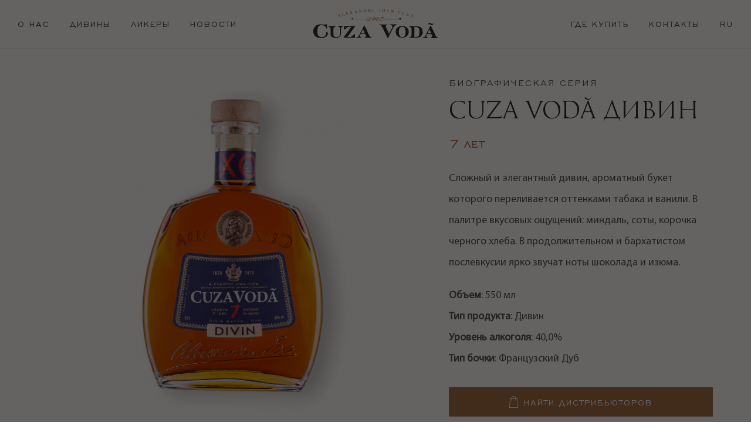

--- FILE ---
content_type: text/html; charset=UTF-8
request_url: https://cuzavoda.md/ru/divinuri/cuza-voda-divin-biograficeskaya-7let/
body_size: 13029
content:

<!DOCTYPE html>
<html lang="en">
<head>
    <meta charset="utf-8">
    <meta name="viewport" content="width=device-width, initial-scale=1">
    <title>Cuza Vodă Дивин &#8212; Divinurile “Cuza Vodă”</title>
<meta name='robots' content='max-image-preview:large' />
<link rel="alternate" hreflang="en" href="https://cuzavoda.md/en/divinuri/cuza-voda-divin-biography-7years/" />
<link rel="alternate" hreflang="ro" href="https://cuzavoda.md/divinuri/cuza-voda-divin-biografie-7ani/" />
<link rel="alternate" hreflang="ru" href="https://cuzavoda.md/ru/divinuri/cuza-voda-divin-biograficeskaya-7let/" />
<link rel="alternate" hreflang="x-default" href="https://cuzavoda.md/divinuri/cuza-voda-divin-biografie-7ani/" />
<link rel='dns-prefetch' href='//s.w.org' />
<style id='global-styles-inline-css' type='text/css'>
body{--wp--preset--color--black: #000000;--wp--preset--color--cyan-bluish-gray: #abb8c3;--wp--preset--color--white: #ffffff;--wp--preset--color--pale-pink: #f78da7;--wp--preset--color--vivid-red: #cf2e2e;--wp--preset--color--luminous-vivid-orange: #ff6900;--wp--preset--color--luminous-vivid-amber: #fcb900;--wp--preset--color--light-green-cyan: #7bdcb5;--wp--preset--color--vivid-green-cyan: #00d084;--wp--preset--color--pale-cyan-blue: #8ed1fc;--wp--preset--color--vivid-cyan-blue: #0693e3;--wp--preset--color--vivid-purple: #9b51e0;--wp--preset--gradient--vivid-cyan-blue-to-vivid-purple: linear-gradient(135deg,rgba(6,147,227,1) 0%,rgb(155,81,224) 100%);--wp--preset--gradient--light-green-cyan-to-vivid-green-cyan: linear-gradient(135deg,rgb(122,220,180) 0%,rgb(0,208,130) 100%);--wp--preset--gradient--luminous-vivid-amber-to-luminous-vivid-orange: linear-gradient(135deg,rgba(252,185,0,1) 0%,rgba(255,105,0,1) 100%);--wp--preset--gradient--luminous-vivid-orange-to-vivid-red: linear-gradient(135deg,rgba(255,105,0,1) 0%,rgb(207,46,46) 100%);--wp--preset--gradient--very-light-gray-to-cyan-bluish-gray: linear-gradient(135deg,rgb(238,238,238) 0%,rgb(169,184,195) 100%);--wp--preset--gradient--cool-to-warm-spectrum: linear-gradient(135deg,rgb(74,234,220) 0%,rgb(151,120,209) 20%,rgb(207,42,186) 40%,rgb(238,44,130) 60%,rgb(251,105,98) 80%,rgb(254,248,76) 100%);--wp--preset--gradient--blush-light-purple: linear-gradient(135deg,rgb(255,206,236) 0%,rgb(152,150,240) 100%);--wp--preset--gradient--blush-bordeaux: linear-gradient(135deg,rgb(254,205,165) 0%,rgb(254,45,45) 50%,rgb(107,0,62) 100%);--wp--preset--gradient--luminous-dusk: linear-gradient(135deg,rgb(255,203,112) 0%,rgb(199,81,192) 50%,rgb(65,88,208) 100%);--wp--preset--gradient--pale-ocean: linear-gradient(135deg,rgb(255,245,203) 0%,rgb(182,227,212) 50%,rgb(51,167,181) 100%);--wp--preset--gradient--electric-grass: linear-gradient(135deg,rgb(202,248,128) 0%,rgb(113,206,126) 100%);--wp--preset--gradient--midnight: linear-gradient(135deg,rgb(2,3,129) 0%,rgb(40,116,252) 100%);--wp--preset--duotone--dark-grayscale: url('#wp-duotone-dark-grayscale');--wp--preset--duotone--grayscale: url('#wp-duotone-grayscale');--wp--preset--duotone--purple-yellow: url('#wp-duotone-purple-yellow');--wp--preset--duotone--blue-red: url('#wp-duotone-blue-red');--wp--preset--duotone--midnight: url('#wp-duotone-midnight');--wp--preset--duotone--magenta-yellow: url('#wp-duotone-magenta-yellow');--wp--preset--duotone--purple-green: url('#wp-duotone-purple-green');--wp--preset--duotone--blue-orange: url('#wp-duotone-blue-orange');--wp--preset--font-size--small: 13px;--wp--preset--font-size--medium: 20px;--wp--preset--font-size--large: 36px;--wp--preset--font-size--x-large: 42px;}.has-black-color{color: var(--wp--preset--color--black) !important;}.has-cyan-bluish-gray-color{color: var(--wp--preset--color--cyan-bluish-gray) !important;}.has-white-color{color: var(--wp--preset--color--white) !important;}.has-pale-pink-color{color: var(--wp--preset--color--pale-pink) !important;}.has-vivid-red-color{color: var(--wp--preset--color--vivid-red) !important;}.has-luminous-vivid-orange-color{color: var(--wp--preset--color--luminous-vivid-orange) !important;}.has-luminous-vivid-amber-color{color: var(--wp--preset--color--luminous-vivid-amber) !important;}.has-light-green-cyan-color{color: var(--wp--preset--color--light-green-cyan) !important;}.has-vivid-green-cyan-color{color: var(--wp--preset--color--vivid-green-cyan) !important;}.has-pale-cyan-blue-color{color: var(--wp--preset--color--pale-cyan-blue) !important;}.has-vivid-cyan-blue-color{color: var(--wp--preset--color--vivid-cyan-blue) !important;}.has-vivid-purple-color{color: var(--wp--preset--color--vivid-purple) !important;}.has-black-background-color{background-color: var(--wp--preset--color--black) !important;}.has-cyan-bluish-gray-background-color{background-color: var(--wp--preset--color--cyan-bluish-gray) !important;}.has-white-background-color{background-color: var(--wp--preset--color--white) !important;}.has-pale-pink-background-color{background-color: var(--wp--preset--color--pale-pink) !important;}.has-vivid-red-background-color{background-color: var(--wp--preset--color--vivid-red) !important;}.has-luminous-vivid-orange-background-color{background-color: var(--wp--preset--color--luminous-vivid-orange) !important;}.has-luminous-vivid-amber-background-color{background-color: var(--wp--preset--color--luminous-vivid-amber) !important;}.has-light-green-cyan-background-color{background-color: var(--wp--preset--color--light-green-cyan) !important;}.has-vivid-green-cyan-background-color{background-color: var(--wp--preset--color--vivid-green-cyan) !important;}.has-pale-cyan-blue-background-color{background-color: var(--wp--preset--color--pale-cyan-blue) !important;}.has-vivid-cyan-blue-background-color{background-color: var(--wp--preset--color--vivid-cyan-blue) !important;}.has-vivid-purple-background-color{background-color: var(--wp--preset--color--vivid-purple) !important;}.has-black-border-color{border-color: var(--wp--preset--color--black) !important;}.has-cyan-bluish-gray-border-color{border-color: var(--wp--preset--color--cyan-bluish-gray) !important;}.has-white-border-color{border-color: var(--wp--preset--color--white) !important;}.has-pale-pink-border-color{border-color: var(--wp--preset--color--pale-pink) !important;}.has-vivid-red-border-color{border-color: var(--wp--preset--color--vivid-red) !important;}.has-luminous-vivid-orange-border-color{border-color: var(--wp--preset--color--luminous-vivid-orange) !important;}.has-luminous-vivid-amber-border-color{border-color: var(--wp--preset--color--luminous-vivid-amber) !important;}.has-light-green-cyan-border-color{border-color: var(--wp--preset--color--light-green-cyan) !important;}.has-vivid-green-cyan-border-color{border-color: var(--wp--preset--color--vivid-green-cyan) !important;}.has-pale-cyan-blue-border-color{border-color: var(--wp--preset--color--pale-cyan-blue) !important;}.has-vivid-cyan-blue-border-color{border-color: var(--wp--preset--color--vivid-cyan-blue) !important;}.has-vivid-purple-border-color{border-color: var(--wp--preset--color--vivid-purple) !important;}.has-vivid-cyan-blue-to-vivid-purple-gradient-background{background: var(--wp--preset--gradient--vivid-cyan-blue-to-vivid-purple) !important;}.has-light-green-cyan-to-vivid-green-cyan-gradient-background{background: var(--wp--preset--gradient--light-green-cyan-to-vivid-green-cyan) !important;}.has-luminous-vivid-amber-to-luminous-vivid-orange-gradient-background{background: var(--wp--preset--gradient--luminous-vivid-amber-to-luminous-vivid-orange) !important;}.has-luminous-vivid-orange-to-vivid-red-gradient-background{background: var(--wp--preset--gradient--luminous-vivid-orange-to-vivid-red) !important;}.has-very-light-gray-to-cyan-bluish-gray-gradient-background{background: var(--wp--preset--gradient--very-light-gray-to-cyan-bluish-gray) !important;}.has-cool-to-warm-spectrum-gradient-background{background: var(--wp--preset--gradient--cool-to-warm-spectrum) !important;}.has-blush-light-purple-gradient-background{background: var(--wp--preset--gradient--blush-light-purple) !important;}.has-blush-bordeaux-gradient-background{background: var(--wp--preset--gradient--blush-bordeaux) !important;}.has-luminous-dusk-gradient-background{background: var(--wp--preset--gradient--luminous-dusk) !important;}.has-pale-ocean-gradient-background{background: var(--wp--preset--gradient--pale-ocean) !important;}.has-electric-grass-gradient-background{background: var(--wp--preset--gradient--electric-grass) !important;}.has-midnight-gradient-background{background: var(--wp--preset--gradient--midnight) !important;}.has-small-font-size{font-size: var(--wp--preset--font-size--small) !important;}.has-medium-font-size{font-size: var(--wp--preset--font-size--medium) !important;}.has-large-font-size{font-size: var(--wp--preset--font-size--large) !important;}.has-x-large-font-size{font-size: var(--wp--preset--font-size--x-large) !important;}
</style>
<link rel='stylesheet' id='contact-form-7-css'  href='https://cuzavoda.md/wp-content/plugins/contact-form-7/includes/css/styles.css?ver=5.4.1' type='text/css' media='all' />
<link rel='stylesheet' id='wpsl-styles-css'  href='https://cuzavoda.md/wp-content/plugins/wp-store-locator/css/styles.min.css?ver=2.2.260' type='text/css' media='all' />
<link rel='stylesheet' id='wpml-menu-item-0-css'  href='https://cuzavoda.md/wp-content/plugins/sitepress-multilingual-cms/templates/language-switchers/menu-item/style.min.css?ver=1' type='text/css' media='all' />
<link rel='stylesheet' id='slick-css'  href='https://cuzavoda.md/wp-content/themes/cuzavoda/assets/js/plugins/slick/slick.css?ver=6.0.3' type='text/css' media='all' />
<link rel='stylesheet' id='animate-css'  href='https://cuzavoda.md/wp-content/themes/cuzavoda/assets/js/plugins/wow/animate.css?ver=6.0.3' type='text/css' media='all' />
<link rel='stylesheet' id='main-css-css'  href='https://cuzavoda.md/wp-content/themes/cuzavoda/style.css?ver=696e660c40179' type='text/css' media='all' />
<script type='text/javascript' id='wpml-cookie-js-extra'>
/* <![CDATA[ */
var wpml_cookies = {"wp-wpml_current_language":{"value":"ru","expires":1,"path":"\/"}};
var wpml_cookies = {"wp-wpml_current_language":{"value":"ru","expires":1,"path":"\/"}};
/* ]]> */
</script>
<script type='text/javascript' src='https://cuzavoda.md/wp-content/plugins/sitepress-multilingual-cms/res/js/cookies/language-cookie.js?ver=476000' id='wpml-cookie-js'></script>
<script type='text/javascript' src='https://cuzavoda.md/wp-includes/js/jquery/jquery.min.js?ver=3.6.0' id='jquery-core-js'></script>
<script type='text/javascript' src='https://cuzavoda.md/wp-includes/js/jquery/jquery-migrate.min.js?ver=3.3.2' id='jquery-migrate-js'></script>
<script></script><link rel="https://api.w.org/" href="https://cuzavoda.md/ru/wp-json/" />
<link rel="canonical" href="https://cuzavoda.md/ru/divinuri/cuza-voda-divin-biograficeskaya-7let/" />
<link rel='shortlink' href='https://cuzavoda.md/ru/?p=588' />
<meta name="generator" content="WPML ver:4.7.6 stt:1,44,45;" />
<style>
body.logged-in.admin-bar #ws-header{ top: 32px !important; }
</style>
<link rel="icon" href="https://cuzavoda.md/wp-content/uploads/2021/09/cropped-favicon-32x32.png" sizes="32x32" />
<link rel="icon" href="https://cuzavoda.md/wp-content/uploads/2021/09/cropped-favicon-192x192.png" sizes="192x192" />
<link rel="apple-touch-icon" href="https://cuzavoda.md/wp-content/uploads/2021/09/cropped-favicon-180x180.png" />
<meta name="msapplication-TileImage" content="https://cuzavoda.md/wp-content/uploads/2021/09/cropped-favicon-270x270.png" />
<noscript><style> .wpb_animate_when_almost_visible { opacity: 1; }</style></noscript>
    <!-- Global site tag (gtag.js) - Google Analytics -->
    <script async src="https://www.googletagmanager.com/gtag/js?id=G-89P5ZEFVJ2"></script>
    <script>
      window.dataLayer = window.dataLayer || [];
      function gtag(){dataLayer.push(arguments);}
      gtag('js', new Date());

      gtag('config', 'G-89P5ZEFVJ2');
    </script>

    <!-- Yandex.Metrika counter -->
    <script type="text/javascript">
       (function(m,e,t,r,i,k,a){m[i]=m[i]||function(){(m[i].a=m[i].a||[]).push(arguments)};
       m[i].l=1*new Date();k=e.createElement(t),a=e.getElementsByTagName(t)[0],k.async=1,k.src=r,a.parentNode.insertBefore(k,a)})
       (window, document, "script", "https://mc.yandex.ru/metrika/tag.js", "ym");

       ym(86547544, "init", {
            clickmap:true,
            trackLinks:true,
            accurateTrackBounce:true,
            webvisor:true
       });
    </script>
    <noscript><div><img src="https://mc.yandex.ru/watch/86547544" style="position:absolute; left:-9999px;" alt="" /></div></noscript>
    <!-- /Yandex.Metrika counter -->
</head>
<body class="collections-template-default single single-collections postid-588 wpb-js-composer js-comp-ver-8.5 vc_responsive">

<header class="main-header">
    <nav class="main-nav">
        <div class="menu-open-mobile">
            <div>
                <span></span>
                <span></span>
                <span></span>
            </div>
        </div>
        <div class="main-nav-left">
            <div class="menu-primary-nav-container"><ul id="menu-primary-nav-left" class="menu"><li id="menu-item-540" class="menu-item menu-item-type-post_type menu-item-object-page menu-item-540"><a href="https://cuzavoda.md/ru/o-nas/">О нас</a></li>
<li id="menu-item-845" class="menu-item menu-item-type-post_type_archive menu-item-object-collections menu-item-845"><a href="https://cuzavoda.md/ru/divinuri/">Дивины</a></li>
<li id="menu-item-842" class="menu-item menu-item-type-post_type_archive menu-item-object-licoare menu-item-842"><a href="https://cuzavoda.md/ru/licoare/">Ликеры</a></li>
<li id="menu-item-541" class="menu-item menu-item-type-post_type menu-item-object-page current_page_parent menu-item-541"><a href="https://cuzavoda.md/ru/novosti/">Новости</a></li>
</ul></div>        </div>
        <div class="main-nav-logo">
            <a href="https://cuzavoda.md/ru/">
                <svg xmlns="http://www.w3.org/2000/svg" viewBox="0 0 254 59.74">
                	<path class="nav-logo-bottom" d="M27.48 47.48a2.51 2.51 0 0 0-1.4.46 7.65 7.65 0 0 1 .31 2 6.94 6.94 0 0 1-2.95 5.9 10.72 10.72 0 0 1-6.36 2c-3.26 0-5.75-1.09-7.14-3.42C8.85 52.6 8.23 50 8.23 46.39c0-3.88.46-6.83 1.4-8.85 1.39-2.95 3.72-4.35 7.14-4.35a10.66 10.66 0 0 1 6.36 2 8.1 8.1 0 0 1 3.87 5.3l.94-.62v-7.76l-.94-.63a11.71 11.71 0 0 1-4.19.78c-.93 0-2.33-.15-4-.31l-4-.31c-4.35 0-7.92 1.24-10.56 3.88C1.4 37.69 0 41.27 0 45.61c0 5 1.55 8.54 4.81 11 2.8 2 6.83 3.1 12 3.1a15.5 15.5 0 0 0 8.38-2.33c3-1.71 4.5-4 4.5-7a4.29 4.29 0 0 0-.46-2 2 2 0 0 0-1.75-.9zM50.77 36.3a3.54 3.54 0 0 1 2.95 1.55A5 5 0 0 1 55 41.11v9.78A6.34 6.34 0 0 1 52.79 56a8.12 8.12 0 0 1-5.44 1.71C43.16 57.72 41 55.86 41 52V40.8a3.83 3.83 0 0 1 1.55-3.11 5 5 0 0 1 3.25-1.39v-1.09H30.43v1.09a4.47 4.47 0 0 1 3.26 1.39 4.63 4.63 0 0 1 1.55 3.11v10.87a7.36 7.36 0 0 0 .93 3.72A7.26 7.26 0 0 0 38.81 58a13.49 13.49 0 0 0 6.84 1.56 12.18 12.18 0 0 0 7.45-2 8.06 8.06 0 0 0 3.41-6.83V41a5 5 0 0 1 1.25-3.26 3.55 3.55 0 0 1 3-1.55v-1.13h-9.99zm34-1.09h-22.2v7l.77.46 6.84-5.12a4.26 4.26 0 0 1 2.48-.78h4.81L62.1 58l.78 1.25h22.2v-7.12l-.78-.46-6.83 5.12a3.77 3.77 0 0 1-2.33.78h-5.58l15.83-21.74zm29.34 18.94l-9.47-19.87-1.39.46-9.79 19.72A6.05 6.05 0 0 1 87.88 58v1.09h10.55V58a3.07 3.07 0 0 1-2.17-.93 3.29 3.29 0 0 1-1.09-2 4.82 4.82 0 0 1 .62-2 11.24 11.24 0 0 1 1.09-1.86h9l1.08 2a4.61 4.61 0 0 1 .62 2.17 2.7 2.7 0 0 1-.93 1.87 2.26 2.26 0 0 1-2 .77v1.09h14.29V58c-2.03 0-3.58-1.21-4.83-3.85zm-16.61-4.5l3.88-8.38 3.62 8.38zm72.2-17.86h-12.58v1.09a4.23 4.23 0 0 1 4.19 4.19 4.29 4.29 0 0 1-.46 2l-6.06 11.8-3.88-7.61-3.11-7.14a2.75 2.75 0 0 1 1.25-2.33 3.8 3.8 0 0 1 2.64-.77V32h-17.08v1a6.37 6.37 0 0 1 5.9 3.88l11.33 22.82h.78l10.24-20.49a17.48 17.48 0 0 1 2.8-3.88 5.54 5.54 0 0 1 4-2.18zm11.79 2.95a13.82 13.82 0 0 0-9.49 3.58 11.33 11.33 0 0 0-3.86 8.68 11.1 11.1 0 0 0 3.86 8.7 13.11 13.11 0 0 0 9.47 3.58A13.82 13.82 0 0 0 191 55.7a11.36 11.36 0 0 0 3.85-8.7 11.13 11.13 0 0 0-3.85-8.68 13.82 13.82 0 0 0-9.51-3.58zm6.84 14.13a10.47 10.47 0 0 1-2 6.52 5.72 5.72 0 0 1-4.84 2.61 5.91 5.91 0 0 1-4.81-2.64 10.54 10.54 0 0 1-2-6.52v-3.38a10.54 10.54 0 0 1 2-6.52 5.72 5.72 0 0 1 4.81-2.64 5.92 5.92 0 0 1 4.82 2.64 10.47 10.47 0 0 1 2 6.52zm20.33-13.66h-12.88v1.09a5 5 0 0 1 3.22 1.39 4.34 4.34 0 0 1 1.55 3.11v12.89a4 4 0 0 1-1.55 3.1 4.48 4.48 0 0 1-3.26 1.4v1.09h12.88c4.35 0 7.61-.78 10.25-2.64a10.47 10.47 0 0 0 4.5-9.16c.04-8.08-4.77-12.27-14.71-12.27zm6.68 19.87c-1.24 1.56-3.72 2.49-7.45 2.49h-1.55V36.76h1.86q4.89 0 7 2.8c1.08 1.55 1.7 4 1.7 7.61-.16 4.03-.63 6.67-1.56 7.91zm19.41-23.29c.15-.31.62-.46 1.24-.46a7.68 7.68 0 0 1 2.95.93 7 7 0 0 0 2.95.93c2.17 0 3.41-1.4 3.57-4.19H245c-.31 1.24-.77 1.86-1.7 1.86a7.17 7.17 0 0 1-2.8-.93 7 7 0 0 0-3-.93c-2 0-3.26 1.4-3.57 4h.47a3.59 3.59 0 0 1 .35-1.21zm14.9 22.52l-9.47-19.57-1.39.47L229 54.77a6.05 6.05 0 0 1-5.59 3.57v1.09h10.41v-1.09a3.37 3.37 0 0 1-2.18-.93 2.92 2.92 0 0 1-1.08-2 4.6 4.6 0 0 1 .62-2 11.54 11.54 0 0 1 1.08-1.87h9l.93 2a5.13 5.13 0 0 1 .62 2.17 2.3 2.3 0 0 1-.62 1.71 3.49 3.49 0 0 1-2.33 1.09v1.09H254v-1.1c-1.71-.31-3.1-1.71-4.35-4.19zM233.2 49.8l3.88-8.22 3.57 8.22zm-57.76-29.62h-30.28v.62h30.28a1.7 1.7 0 0 0 1.71 1.4 1.71 1.71 0 1 0 0-3.41 1.7 1.7 0 0 0-1.71 1.39z"/>
                	<path class="nav-logo-top" d="M136 22.82a7 7 0 0 0 7 .31 3.65 3.65 0 0 0 1.71-3.26 4.13 4.13 0 0 0-.47-1.86 2.72 2.72 0 0 0-1.71-1.24 5 5 0 0 0-2.17-.16 2.48 2.48 0 0 0-1.86 1.4 2.7 2.7 0 0 0-.16 2.17 2 2 0 0 0 1.56 1.4v-.15a2.08 2.08 0 0 1 .15-2.64 2.15 2.15 0 0 1 2.17-.78 2 2 0 0 1 1.87 1.86 2.72 2.72 0 0 1-1.4 2.8 5.94 5.94 0 0 1-6.36-.62 28 28 0 0 1-5.13-4.51l-.46-.46-.47.31-2.48 1.71 2.48-.16a60.49 60.49 0 0 0 5.73 3.88zm-18.63-4.65a7 7 0 0 0-7-.32 3.54 3.54 0 0 0-1.56 2.33h-27.3a1.7 1.7 0 0 0-1.71-1.39 1.71 1.71 0 1 0 0 3.41 2 2 0 0 0 1.71-1.4h27.17v.2a4.12 4.12 0 0 0 .46 1.86 2.78 2.78 0 0 0 1.71 1.24 4.87 4.87 0 0 0 2.18.16 2.48 2.48 0 0 0 1.86-1.4 2.66 2.66 0 0 0 .15-2.17 2 2 0 0 0-1.55-1.4v.16a2.09 2.09 0 0 1-.15 2.64 2.16 2.16 0 0 1-2.18.77A2 2 0 0 1 109.3 21a2.69 2.69 0 0 1 1.4-2.79 7.56 7.56 0 0 1 3.26-.63 7.81 7.81 0 0 1 3.1 1.25 27.93 27.93 0 0 1 5.13 4.5l.62.31.15-.16 2.49-1.7-2.49.15c-1.86-1.28-3.57-2.68-5.59-3.76zm7.3-.78l-.47-.47-.31.31-2.48 1.87 2.33-.16 5.12 4.66.47.47.31-.16 2.64-1.86-2.49.15-5.12-4.81zm-73.44.15a2.37 2.37 0 0 1 .94-.31 1.19 1.19 0 0 1 .62-.15c.15 0 .31-.16.15-.31 0-.16-.15-.16-.31-.16s-.46.16-.46-.15v-1.24c0-.47 0-.47.31-.63.62-.15.93-.15 1.08-.31h.31c.31.31.47.78.78 1.09 0 .16.16.16.16.31a.33.33 0 0 1-.31.31.16.16 0 0 0-.16.16c0 .15.16.15.16.15.31-.15.62-.15.93-.31a1.19 1.19 0 0 1 .62-.15.55.55 0 0 0 .46-.16c.16 0 .16 0 .16-.15s-.16 0-.47-.16-.46-.15-.77-.78l-3-4.19h-.16a12.33 12.33 0 0 1-.15 2.18 29.16 29.16 0 0 0-.31 3.72c0 .16-.16.31-.16.47-.15.15-.47.31-.31.31-.26.46-.26.46-.11.46zm1.09-4.65v-.16c.16 0 .16 0 0 .16.47.15.78.62 1.09.93V14a.9.9 0 0 1-.62.16 1.59 1.59 0 0 1-.62.15V14a2.69 2.69 0 0 0 .15-1.11zm11.49-.31a.15.15 0 0 0-.15-.16c-.16 0-.16 1.09-1.4 1.4-.16 0-.31.15-.62.15s-.31 0-.31-.46l-1.09-4c0-.15.15-.31.62-.47a.15.15 0 0 0 .14-.19c0-.16-.16-.16-.31-.16a2.86 2.86 0 0 1-1.07.31c-.31.16-.78.16-1.09.32a.15.15 0 0 0-.15.15c0 .16.15.16.31.16a.33.33 0 0 1 .46.15l.93 3.42c.31.93.31 1.08 0 1.08-.31.16-.46.16-.46.31s.15.16.31 0l1.4-.46a8 8 0 0 0 2.67-.31 4.23 4.23 0 0 0-.19-1.24zm2.8-5.13c.31 0 .31.31.46.47a27.92 27.92 0 0 1 .78 3.41c.31.94.15.94-.31 1.25 0 0-.31 0-.16.31 0 .15.16.15.16.15h.15c.16 0 .16 0 .47-.15a5.32 5.32 0 0 1 1.71-.62.55.55 0 0 0 .46-.16 6.88 6.88 0 0 1 .78-.16v-1.39c0-.16 0-.16-.16-.16s0 .62-.62 1.09c-.15.15-.31.15-.62.31s-.78.15-.93-.16l-.47-1.7c0-.16 0-.31.31-.31.78-.16.93 0 1.09.15.16.47.16.47.31.47s.16 0 .16-.16a.87.87 0 0 1-.18-.62 2.74 2.74 0 0 1-.15-1.09s0-.31-.16-.31-.16.31-.16.62-.15.31-.62.47-.62 0-.62-.16c-.15-.46-.15-.93-.31-1.39s-.15-.47.31-.62c.78-.16 1.24-.16 1.4.15.31.31.31.47.47.47s.15-.31 0-.62c-.16-.78-.16-.78-.31-.78l-1.87.47-1.86.46c-.16 0-.16 0-.16.16.18.31.18.31.65.15zm7.45-1.71c.31 0 .62.31 1.24.94.47.46.93.77 1.4 1.24v.15a.16.16 0 0 1-.16.16 3.92 3.92 0 0 1-.62 1.09 1.58 1.58 0 0 1-.92 1.55c-.16 0-.31.15-.16.15 0 .16.16.16.47 0 .31 0 .47-.15.78-.15.15 0 .62-.16.93-.16a.15.15 0 0 0 .15-.15c0-.16 0-.16-.31-.16s-.46 0-.46-.15A12 12 0 0 1 76.7 9a1.66 1.66 0 0 1 .3-.62.15.15 0 0 1 .15.16 10.39 10.39 0 0 0 1.4 1.24v.16c0 .15-.16.15-.31.31l-.31.15a.15.15 0 0 0 .15.16c.16 0 .94-.31 1.25-.31s.77-.16 1.08-.16.31-.15.31-.15c0-.16 0-.16-.31-.16a1.14 1.14 0 0 1-.77-.31 24 24 0 0 1-2-2 .15.15 0 0 0-.16-.15c0-.16 0-.16.78-1.56a2.55 2.55 0 0 1 .74-.95c.15-.15.46-.15.46-.31s-.15-.15-.31-.15c0 .15-.31.15-.62.15s-.62.16-1.09.16a.67.67 0 0 0-.46.15c0 .16.15.16.46.16s.31 0 .47.15v.16l-.62 1.55a.16.16 0 0 1-.16.16.15.15 0 0 1-.13-.16c-.47-.31-.78-.78-1.24-1.09l-.16-.15c0-.16.16-.16.47-.31.15 0 .15 0 .15-.16s-.14-.12-.3-.12a6.55 6.55 0 0 0-1.24.31 4.22 4.22 0 0 1-1.09.15c-.15 0-.15.16-.15.16.15.28.31.28.62.12zm10.4 3.58a1.91 1.91 0 0 1 .93-.16H86a.52.52 0 0 0 .32-.16c0-.15-.15-.15-.31-.15s-.46 0-.46-.31c0-.16.15-.78.15-1.24s.16-.47.31-.62a4 4 0 0 1 1.09-.16h.31L88 7.76c0 .16.16.16.16.31a.33.33 0 0 1-.31.31.16.16 0 0 0-.16.16c0 .15 0 .15.16.15.31 0 .62-.15 1.08-.15s.47 0 .62-.16h.47c.15 0 .15 0 .15-.15s-.15 0-.46-.16-.31-.31-.78-.93l-2.33-4.5h-.15a13 13 0 0 1-.47 2l-.9 3.59c0 .15-.15.31-.31.46-.31.47-.62.47-.47.63zm1.4-3.26c.15-.47.15-.78.31-1.25 0-.15 0-.15.15-.15a11 11 0 0 0 .62 1.24v.16a1.64 1.64 0 0 1-.62.15c-.31 0-.62.16-.62 0a.15.15 0 0 0 .16-.15zm6.83-3.58c.62 0 .77 0 .77.47.16.62.16 1.24.31 1.86 0 .16.16 1.56.16 2s-.16.62-.31.62c-.31.16-.47.16-.47.31s.16.16.31.16c.31 0 .47-.16.78-.16a2 2 0 0 0 .93-.15c.16 0 .31 0 .16-.16A.57.57 0 0 0 95 7.3c-.62 0-.62-.16-.78-.62a9 9 0 0 0-.31-1.87 6.13 6.13 0 0 1-.16-1.7l4 3.72c.47.47.62.78.78.78 0 0 .15 0 0-.16 0-.62-.16-1.24-.16-1.86l-.31-2.95c0-.47 0-.62.16-.62.46-.16.46-.16.46-.31s0-.16-.15-.16a3.13 3.13 0 0 1-.78.16H97a.15.15 0 0 0-.16.15c0 .16 0 .16.16.16.62 0 .77 0 .77.62a22.12 22.12 0 0 0 .31 2.95 13.07 13.07 0 0 1-1.4-1.09L94.24 2c-.31 0-.47.15-1.71.31a.15.15 0 0 0-.15.15zm9.78-1.08h.31c.31 0 .47 0 .47.93l.31 3.1c.15.94 0 .94-.47 1.09-.16 0-.16 0-.16.16s.16.15.16.15h.62a3.49 3.49 0 0 0 1.29-.15h1a2.85 2.85 0 0 0 2.64-3.11A3.19 3.19 0 0 0 105 .78l-2.64.31c-.16 0-.15.15-.15.31zm2.33-.47a2.54 2.54 0 0 1 2.79 2.49 2.33 2.33 0 0 1-2 2.79c-.62 0-.93-.15-.93-.78a33.8 33.8 0 0 1-.31-3.88c-.17-.46.14-.62.45-.62zm7.61-.31c.15 0 .31.16.31.47 0 .77.15 1.39.15 2.17a6.29 6.29 0 0 1 0 2c0 .46-.31.46-.46.46a.52.52 0 0 0-.31.16c0 .16 0 .16.15.16h2.33c.16 0 .16 0 .16-.16s-.16-.16-.63-.16c-.15 0-.31-.15-.31-.62V4c0-.78 0-.78.31-.78s.47.16 1.4 1.86c0 .16.31.47.47.78l.15.16h1.55a.16.16 0 0 0 .16-.16l-.31-.16c-.16 0-.31-.15-.47-.46-.31-.62-.77-1.24-1.24-2a.15.15 0 0 0-.15-.15c-.16-.47.77-.47.77-1.71 0-.93-.93-1.24-1.7-1.24-.32 0-1.25.15-1.4.15h-1.4c-.15 0-.15 0-.15.16s0 .17.62.17zM114 .47c.62 0 1.4.15 1.4 1.08 0 1.09-.78 1.24-1.56 1.24-.15 0-.15 0-.15-.15a5.62 5.62 0 0 0-.16-1.55c.12-.31.12-.62.47-.62zm6.79-.16c.31 0 .31.16.31.47V4c0 1.55 1.71 1.7 2.33 1.7 1.4 0 2.17-.62 2.17-1.86V.93c0-.46.16-.46.47-.62.31 0 .31-.15.31-.15V0h-1.71c-.15 0-.15 0-.15.16s0 .15.31.15c.62.16.62.31.62.62V4c0 1.08-.78 1.39-1.71 1.39s-1.55-.31-1.55-1.86V1.09c0-.78 0-.78.46-.78.31 0 .31 0 .31-.15s0-.16-.15-.16h-2.18c-.15 0-.31 0-.31.16s-.15.15.47.15zm13.82 5.43h.93c.62 0 1.09 0 1.24.16.16 0 .16 0 .16-.16s-.16-.15-.31-.31c-.31-.15-.47-.15-.47-.62l.47-4c0-.31 0-.47.46-.47.16 0 .31 0 .31-.15s0-.16-.31-.16h-2c-.15 0-.31 0-.31.16s0 .15.31.15a.42.42 0 0 1 .47.47l-.16 3.88c0 .77-.15.77-.46.77s-.31 0-.31.16c-.18-.03-.02.12-.02.12zm8.69.47a3 3 0 0 0 3.11-2.79 2.89 2.89 0 1 0-5.75-.42 2.88 2.88 0 0 0 2.64 3.21zm-1.55-3.1c.15-1.87.93-2.64 1.86-2.64 1.09 0 1.71.93 1.55 2.79s-.93 2.64-1.86 2.48c-1.09.16-1.71-.93-1.55-2.63zm7.3 3.41h.95c.31 0 .46.16.62.16s.31 0 .31-.16-.16-.15-.31-.15-.47-.16-.31-.32a6 6 0 0 1 .44-1.05c.16-.47.32-.47.47-.47a5.49 5.49 0 0 1 1.09.16c.15 0 .15 0 .15.15 0 .47.16.78.16 1.24v.32c0 .15-.16.15-.31.15s-.16 0-.31.16c0 .15 0 .15.15.15a3 3 0 0 1 1.09.16c.31 0 .46 0 .62.15h.62c0-.15-.16-.15-.47-.31s-.31-.31-.46-1.09l-1.09-5h-.15a10.76 10.76 0 0 1-.93 1.86l-1.87 3.27-.46.47c.15 0-.16 0 0 .15zm2.33-2.79c.15-.31.46-.78.62-1.09l.15-.16c.16.47.16.94.31 1.4V4h-.62c-.31 0-.62 0-.62-.16zm6.83 3.88h.79c.31 0 .62.15.93.15.16 0 .32 0 .32-.15s0-.16-.32-.16c-.46-.15-.62-.31-.46-.77 0-.62.15-1.09.15-1.87 0-.62.16-1.08.16-1.7l3 4.65c.31.47.31.78.47.78a.15.15 0 0 0 .15-.16c.16-.62.16-1.24.31-1.86l.47-2.95c.15-.46.15-.62.46-.62.47 0 .47 0 .47-.16s0-.15-.16-.15a2 2 0 0 1-.77-.16 7.29 7.29 0 0 1-.78-.15c-.15 0-.31 0-.31.15s0 .16.16.16c.62.15.62.15.62.78l-.47 3c-.15-.16-.31-.47-.93-1.4S161.31 3 160.69 2a11.36 11.36 0 0 1-1.69-.14c-.15 0-.15 0-.15.16s0 .15.15.15c.62.16.62.31.62.62-.15.63-.15 1.25-.31 1.87 0 .15-.31 1.55-.31 2s-.15.46-.46.46-.31 0-.31.16c-.33.17-.18.33-.02.33zM175 10.4c.32 0 1.56.16 1.71-.15a2.18 2.18 0 0 0 .31-.93v-.16c-.15 0-.77 1.09-2 .93-.46-.15-1.7-.62-1.24-2.95.31-1.55 1.4-2.48 2.33-2.17 1.09.15 1.09 1.24 1.4 1.4.15 0 .15 0 .15-.16s.16-.62.16-.78-.78-.62-1.55-.77a2.77 2.77 0 0 0-3.57 2.48c-.52 1.55.88 2.95 2.3 3.26zm8.05 1.71c1.4.31 2.17-.16 2.48-1.4l.78-2.79c.15-.47.31-.47.62-.47s.31 0 .31-.15v-.16a11.15 11.15 0 0 1-1.24-.31h-.31c-.16 0-.16 0-.16.16s0 .15.31.31c.47.31.47.46.47.77l-.78 3.11c-.31 1.11-1.08 1.09-2 .93s-1.39-.62-1.08-2.17c.15-.78.46-1.56.62-2.49.15-.77.31-.77.62-.77h.31c0-.16 0-.16-.16-.16l-2-.47c-.15 0-.31 0-.31.16s0 .16.47.31c.16 0 .31.16.16.47-.32 1.08-.47 2.17-.78 3.26-.51 1.24 1.05 1.75 1.67 1.86zm12.42-2.79a10.45 10.45 0 0 1-2-.63 9.71 9.71 0 0 1-1.55-.46c-.62-.16-.16-.47-.31-.62s-.31.31-.47.62-.47.62-.47.77 0 .16.16.16.31-.31.78-.47a6.64 6.64 0 0 1 2.32.31l.47.16s0 .16-.15.16L189.57 13l-.16.16a.15.15 0 0 0 .16.15h.31l2.48.62c.31.16.62.16.93.31a1.38 1.38 0 0 0 .78.16c.47.15.47 0 .47-.31.15-.31.15-.62.31-1.09v-.15c-.16 0-.16.15-.31.15-.16.31-.47.93-1.71.47-1.71-.47-1.71-.47-1.71-.78 0-.15.31-.46.47-.62l3.57-2.95c.15-.16.46-.31.46-.47 0 .82 0 .67-.15.67zm2.17 6.68c.31.16.62.16.93.31a1.15 1.15 0 0 0 .62.16h.32c0-.16-.16-.16-.16-.31-.16 0-.31-.16-.31-.47 0-.15.47-.62.78-.93s.31-.47.62-.31a6.82 6.82 0 0 0 1.08.31.15.15 0 0 1 .16.15v1.56c0 .15-.16.15-.47.15-.15 0-.31 0-.31.16s0 .15.16.15c.31.16.62.16.93.31a1.15 1.15 0 0 0 .62.16c.15 0 .31.15.47.15h.15c0-.15-.15-.15-.31-.31a2.85 2.85 0 0 1-.31-1.08l-.15-5.13h-.16l-1.24 1.71-2.49 2.8c-.15.15-.31.31-.46.31-.31-.16-.62-.16-.47.15zm2.8-2.33c.31-.31.46-.62.77-.93l.16-.15v1.7a1.59 1.59 0 0 1-.62-.15 2.13 2.13 0 0 0-.47-.31z"/>
                </svg>
            </a>
        </div>
        <div class="main-nav-right">
            <div class="menu-primary-nav-container"><ul id="menu-primary-nav-right" class="menu"><li id="menu-item-556" class="menu-item menu-item-type-post_type menu-item-object-page menu-item-556"><a href="https://cuzavoda.md/ru/gde-kupiti/">Где купить</a></li>
<li id="menu-item-557" class="menu-item menu-item-type-post_type menu-item-object-page menu-item-557"><a href="https://cuzavoda.md/ru/kontakty/">Контакты</a></li>
<li id="menu-item-wpml-ls-7-ru" class="menu-item wpml-ls-slot-7 wpml-ls-item wpml-ls-item-ru wpml-ls-current-language wpml-ls-menu-item wpml-ls-last-item menu-item-type-wpml_ls_menu_item menu-item-object-wpml_ls_menu_item menu-item-has-children menu-item-wpml-ls-7-ru"><a title="Переключиться на RU" href="https://cuzavoda.md/ru/divinuri/cuza-voda-divin-biograficeskaya-7let/"><span class="wpml-ls-display">RU</span></a>
<ul class="sub-menu">
	<li id="menu-item-wpml-ls-7-en" class="menu-item wpml-ls-slot-7 wpml-ls-item wpml-ls-item-en wpml-ls-menu-item wpml-ls-first-item menu-item-type-wpml_ls_menu_item menu-item-object-wpml_ls_menu_item menu-item-wpml-ls-7-en"><a title="Переключиться на EN" href="https://cuzavoda.md/en/divinuri/cuza-voda-divin-biography-7years/"><span class="wpml-ls-display">EN</span></a></li>
	<li id="menu-item-wpml-ls-7-ro" class="menu-item wpml-ls-slot-7 wpml-ls-item wpml-ls-item-ro wpml-ls-menu-item menu-item-type-wpml_ls_menu_item menu-item-object-wpml_ls_menu_item menu-item-wpml-ls-7-ro"><a title="Переключиться на RO" href="https://cuzavoda.md/divinuri/cuza-voda-divin-biografie-7ani/"><span class="wpml-ls-display">RO</span></a></li>
</ul>
</li>
</ul></div>        </div>
    </nav>
</header>

        <div class="single-product-header">
            <div class="site-container">
                <div class="site-row site-row-align-center">
                    <div class="site-col-7">
                        <div class="single-product-image">
                            <figure>
                                <img width="1350" height="1350" src="https://cuzavoda.md/wp-content/uploads/2021/08/cuza-voda-biografie-series-7ani.png" class="img-fluid wp-post-image" alt="" srcset="https://cuzavoda.md/wp-content/uploads/2021/08/cuza-voda-biografie-series-7ani.png 1350w, https://cuzavoda.md/wp-content/uploads/2021/08/cuza-voda-biografie-series-7ani-300x300.png 300w, https://cuzavoda.md/wp-content/uploads/2021/08/cuza-voda-biografie-series-7ani-1024x1024.png 1024w, https://cuzavoda.md/wp-content/uploads/2021/08/cuza-voda-biografie-series-7ani-150x150.png 150w, https://cuzavoda.md/wp-content/uploads/2021/08/cuza-voda-biografie-series-7ani-768x768.png 768w" sizes="(max-width: 1350px) 100vw, 1350px" />                            </figure>
                        </div>
                    </div>
                    <div class="site-col-5">
                        <div class="single-product-details">
                                                        <h6> БИОГРАФИЧЕСКАЯ СЕРИЯ</h6>
                            <h1>Cuza Vodă Дивин</h1>
                            <h5>7 лет</h5>
                            <div class="single-product-content">
                                <p>Cложный и элегантный дивин, ароматный букет которого переливается оттенками табака и ванили. В палитре вкусовых ощущений: миндаль, соты, корочка черного хлеба. В продолжительном и бархатистом послевкусии ярко звучат ноты шоколада и изюма.</p>
<p><strong>Объем</strong>: 550 мл<br />
<strong>Тип продукта</strong>: Дивин<br />
<strong>Уровень алкоголя</strong>: 40,0%<br />
<strong>Тип бочки</strong>: Французский Дуб</p>
                            </div>
                            <div class="btn-default">
                                <a href="/retele-de-magazine/" class="btn"><svg xmlns="http://www.w3.org/2000/svg" viewBox="0 0 386.2 488"><path d="M355 92.4h-65.5C287.3 41.4 244.7 0 193.1 0S98.9 41.3 96.6 92.4H30.1L0 488h386.2zM193.1 20.8c40.1 0 73.5 32 75.7 71.6H117.4c2.2-39.6 35.6-71.6 75.7-71.6zM49.8 113.2h46.7v68.5h20.8v-68.5h151.6v68.5h20.8v-68.5h47.8l27 354H22.8l27-354z"/></svg>Найти дистрибьюторов</a>
                            </div>
                        </div>
                    </div>
                </div>
            </div>
        </div>

        
    
        <div class="single-product-footer">
            <h2>Другие продукты</h2>
            <div class="site-container">
                <div class="site-row">

                    
                        <div class="site-col-4">
                            <div class="collection-item">
                                <a href="https://cuzavoda.md/ru/divinuri/cuza-voda-divin-biograficeskaya-10let/">
                                    <figure>
                                        <img width="1350" height="1350" src="https://cuzavoda.md/wp-content/uploads/2021/08/cuza-voda-biografie-series-10ani.png" class="img-fluid wp-post-image" alt="" loading="lazy" srcset="https://cuzavoda.md/wp-content/uploads/2021/08/cuza-voda-biografie-series-10ani.png 1350w, https://cuzavoda.md/wp-content/uploads/2021/08/cuza-voda-biografie-series-10ani-300x300.png 300w, https://cuzavoda.md/wp-content/uploads/2021/08/cuza-voda-biografie-series-10ani-1024x1024.png 1024w, https://cuzavoda.md/wp-content/uploads/2021/08/cuza-voda-biografie-series-10ani-150x150.png 150w, https://cuzavoda.md/wp-content/uploads/2021/08/cuza-voda-biografie-series-10ani-768x768.png 768w" sizes="(max-width: 1350px) 100vw, 1350px" />                                    </figure>
                                    <div class="collection-item-info">
                                        <h3>Cuza Vodă Дивин</h3>
                                        <h6>10 лет</h6>
                                    </div>
                                </a>
                            </div>
                        </div>
                        
                        <div class="site-col-4">
                            <div class="collection-item">
                                <a href="https://cuzavoda.md/ru/divinuri/cuza-voda-divin-biograficeskaya-3let/">
                                    <figure>
                                        <img width="1428" height="1428" src="https://cuzavoda.md/wp-content/uploads/2021/05/cuza-voda-clasica_3ani.png" class="img-fluid wp-post-image" alt="" loading="lazy" srcset="https://cuzavoda.md/wp-content/uploads/2021/05/cuza-voda-clasica_3ani.png 1428w, https://cuzavoda.md/wp-content/uploads/2021/05/cuza-voda-clasica_3ani-300x300.png 300w, https://cuzavoda.md/wp-content/uploads/2021/05/cuza-voda-clasica_3ani-1024x1024.png 1024w, https://cuzavoda.md/wp-content/uploads/2021/05/cuza-voda-clasica_3ani-150x150.png 150w, https://cuzavoda.md/wp-content/uploads/2021/05/cuza-voda-clasica_3ani-768x768.png 768w" sizes="(max-width: 1428px) 100vw, 1428px" />                                    </figure>
                                    <div class="collection-item-info">
                                        <h3>Cuza Vodă Дивин</h3>
                                        <h6>3 лет</h6>
                                    </div>
                                </a>
                            </div>
                        </div>
                        
                        <div class="site-col-4">
                            <div class="collection-item">
                                <a href="https://cuzavoda.md/ru/divinuri/cuza-voda-divin-klasiceskaya-7let/">
                                    <figure>
                                        <img width="1428" height="1428" src="https://cuzavoda.md/wp-content/uploads/2021/05/cuza-voda-clasica_7ani.png" class="img-fluid wp-post-image" alt="" loading="lazy" srcset="https://cuzavoda.md/wp-content/uploads/2021/05/cuza-voda-clasica_7ani.png 1428w, https://cuzavoda.md/wp-content/uploads/2021/05/cuza-voda-clasica_7ani-300x300.png 300w, https://cuzavoda.md/wp-content/uploads/2021/05/cuza-voda-clasica_7ani-1024x1024.png 1024w, https://cuzavoda.md/wp-content/uploads/2021/05/cuza-voda-clasica_7ani-150x150.png 150w, https://cuzavoda.md/wp-content/uploads/2021/05/cuza-voda-clasica_7ani-768x768.png 768w" sizes="(max-width: 1428px) 100vw, 1428px" />                                    </figure>
                                    <div class="collection-item-info">
                                        <h3>Cuza Vodă Дивин</h3>
                                        <h6>7 лет</h6>
                                    </div>
                                </a>
                            </div>
                        </div>
                        
                </div>
            </div>
        </div>
        
<div class="site-overlay"></div>
<script src="
https://cdn.jsdelivr.net/npm/js-cookie@3.0.5/dist/js.cookie.min.js
"></script>

<div class="age-verify">
    <div class="age-verify-content">
        <div class="age-verify-content-holder">
            <div class="age-verify-logo">
                <svg xmlns="http://www.w3.org/2000/svg" viewBox="0 0 254 59.74">
                	<path class="nav-logo-bottom" d="M27.48 47.48a2.51 2.51 0 0 0-1.4.46 7.65 7.65 0 0 1 .31 2 6.94 6.94 0 0 1-2.95 5.9 10.72 10.72 0 0 1-6.36 2c-3.26 0-5.75-1.09-7.14-3.42C8.85 52.6 8.23 50 8.23 46.39c0-3.88.46-6.83 1.4-8.85 1.39-2.95 3.72-4.35 7.14-4.35a10.66 10.66 0 0 1 6.36 2 8.1 8.1 0 0 1 3.87 5.3l.94-.62v-7.76l-.94-.63a11.71 11.71 0 0 1-4.19.78c-.93 0-2.33-.15-4-.31l-4-.31c-4.35 0-7.92 1.24-10.56 3.88C1.4 37.69 0 41.27 0 45.61c0 5 1.55 8.54 4.81 11 2.8 2 6.83 3.1 12 3.1a15.5 15.5 0 0 0 8.38-2.33c3-1.71 4.5-4 4.5-7a4.29 4.29 0 0 0-.46-2 2 2 0 0 0-1.75-.9zM50.77 36.3a3.54 3.54 0 0 1 2.95 1.55A5 5 0 0 1 55 41.11v9.78A6.34 6.34 0 0 1 52.79 56a8.12 8.12 0 0 1-5.44 1.71C43.16 57.72 41 55.86 41 52V40.8a3.83 3.83 0 0 1 1.55-3.11 5 5 0 0 1 3.25-1.39v-1.09H30.43v1.09a4.47 4.47 0 0 1 3.26 1.39 4.63 4.63 0 0 1 1.55 3.11v10.87a7.36 7.36 0 0 0 .93 3.72A7.26 7.26 0 0 0 38.81 58a13.49 13.49 0 0 0 6.84 1.56 12.18 12.18 0 0 0 7.45-2 8.06 8.06 0 0 0 3.41-6.83V41a5 5 0 0 1 1.25-3.26 3.55 3.55 0 0 1 3-1.55v-1.13h-9.99zm34-1.09h-22.2v7l.77.46 6.84-5.12a4.26 4.26 0 0 1 2.48-.78h4.81L62.1 58l.78 1.25h22.2v-7.12l-.78-.46-6.83 5.12a3.77 3.77 0 0 1-2.33.78h-5.58l15.83-21.74zm29.34 18.94l-9.47-19.87-1.39.46-9.79 19.72A6.05 6.05 0 0 1 87.88 58v1.09h10.55V58a3.07 3.07 0 0 1-2.17-.93 3.29 3.29 0 0 1-1.09-2 4.82 4.82 0 0 1 .62-2 11.24 11.24 0 0 1 1.09-1.86h9l1.08 2a4.61 4.61 0 0 1 .62 2.17 2.7 2.7 0 0 1-.93 1.87 2.26 2.26 0 0 1-2 .77v1.09h14.29V58c-2.03 0-3.58-1.21-4.83-3.85zm-16.61-4.5l3.88-8.38 3.62 8.38zm72.2-17.86h-12.58v1.09a4.23 4.23 0 0 1 4.19 4.19 4.29 4.29 0 0 1-.46 2l-6.06 11.8-3.88-7.61-3.11-7.14a2.75 2.75 0 0 1 1.25-2.33 3.8 3.8 0 0 1 2.64-.77V32h-17.08v1a6.37 6.37 0 0 1 5.9 3.88l11.33 22.82h.78l10.24-20.49a17.48 17.48 0 0 1 2.8-3.88 5.54 5.54 0 0 1 4-2.18zm11.79 2.95a13.82 13.82 0 0 0-9.49 3.58 11.33 11.33 0 0 0-3.86 8.68 11.1 11.1 0 0 0 3.86 8.7 13.11 13.11 0 0 0 9.47 3.58A13.82 13.82 0 0 0 191 55.7a11.36 11.36 0 0 0 3.85-8.7 11.13 11.13 0 0 0-3.85-8.68 13.82 13.82 0 0 0-9.51-3.58zm6.84 14.13a10.47 10.47 0 0 1-2 6.52 5.72 5.72 0 0 1-4.84 2.61 5.91 5.91 0 0 1-4.81-2.64 10.54 10.54 0 0 1-2-6.52v-3.38a10.54 10.54 0 0 1 2-6.52 5.72 5.72 0 0 1 4.81-2.64 5.92 5.92 0 0 1 4.82 2.64 10.47 10.47 0 0 1 2 6.52zm20.33-13.66h-12.88v1.09a5 5 0 0 1 3.22 1.39 4.34 4.34 0 0 1 1.55 3.11v12.89a4 4 0 0 1-1.55 3.1 4.48 4.48 0 0 1-3.26 1.4v1.09h12.88c4.35 0 7.61-.78 10.25-2.64a10.47 10.47 0 0 0 4.5-9.16c.04-8.08-4.77-12.27-14.71-12.27zm6.68 19.87c-1.24 1.56-3.72 2.49-7.45 2.49h-1.55V36.76h1.86q4.89 0 7 2.8c1.08 1.55 1.7 4 1.7 7.61-.16 4.03-.63 6.67-1.56 7.91zm19.41-23.29c.15-.31.62-.46 1.24-.46a7.68 7.68 0 0 1 2.95.93 7 7 0 0 0 2.95.93c2.17 0 3.41-1.4 3.57-4.19H245c-.31 1.24-.77 1.86-1.7 1.86a7.17 7.17 0 0 1-2.8-.93 7 7 0 0 0-3-.93c-2 0-3.26 1.4-3.57 4h.47a3.59 3.59 0 0 1 .35-1.21zm14.9 22.52l-9.47-19.57-1.39.47L229 54.77a6.05 6.05 0 0 1-5.59 3.57v1.09h10.41v-1.09a3.37 3.37 0 0 1-2.18-.93 2.92 2.92 0 0 1-1.08-2 4.6 4.6 0 0 1 .62-2 11.54 11.54 0 0 1 1.08-1.87h9l.93 2a5.13 5.13 0 0 1 .62 2.17 2.3 2.3 0 0 1-.62 1.71 3.49 3.49 0 0 1-2.33 1.09v1.09H254v-1.1c-1.71-.31-3.1-1.71-4.35-4.19zM233.2 49.8l3.88-8.22 3.57 8.22zm-57.76-29.62h-30.28v.62h30.28a1.7 1.7 0 0 0 1.71 1.4 1.71 1.71 0 1 0 0-3.41 1.7 1.7 0 0 0-1.71 1.39z"/>
                	<path class="nav-logo-top" d="M136 22.82a7 7 0 0 0 7 .31 3.65 3.65 0 0 0 1.71-3.26 4.13 4.13 0 0 0-.47-1.86 2.72 2.72 0 0 0-1.71-1.24 5 5 0 0 0-2.17-.16 2.48 2.48 0 0 0-1.86 1.4 2.7 2.7 0 0 0-.16 2.17 2 2 0 0 0 1.56 1.4v-.15a2.08 2.08 0 0 1 .15-2.64 2.15 2.15 0 0 1 2.17-.78 2 2 0 0 1 1.87 1.86 2.72 2.72 0 0 1-1.4 2.8 5.94 5.94 0 0 1-6.36-.62 28 28 0 0 1-5.13-4.51l-.46-.46-.47.31-2.48 1.71 2.48-.16a60.49 60.49 0 0 0 5.73 3.88zm-18.63-4.65a7 7 0 0 0-7-.32 3.54 3.54 0 0 0-1.56 2.33h-27.3a1.7 1.7 0 0 0-1.71-1.39 1.71 1.71 0 1 0 0 3.41 2 2 0 0 0 1.71-1.4h27.17v.2a4.12 4.12 0 0 0 .46 1.86 2.78 2.78 0 0 0 1.71 1.24 4.87 4.87 0 0 0 2.18.16 2.48 2.48 0 0 0 1.86-1.4 2.66 2.66 0 0 0 .15-2.17 2 2 0 0 0-1.55-1.4v.16a2.09 2.09 0 0 1-.15 2.64 2.16 2.16 0 0 1-2.18.77A2 2 0 0 1 109.3 21a2.69 2.69 0 0 1 1.4-2.79 7.56 7.56 0 0 1 3.26-.63 7.81 7.81 0 0 1 3.1 1.25 27.93 27.93 0 0 1 5.13 4.5l.62.31.15-.16 2.49-1.7-2.49.15c-1.86-1.28-3.57-2.68-5.59-3.76zm7.3-.78l-.47-.47-.31.31-2.48 1.87 2.33-.16 5.12 4.66.47.47.31-.16 2.64-1.86-2.49.15-5.12-4.81zm-73.44.15a2.37 2.37 0 0 1 .94-.31 1.19 1.19 0 0 1 .62-.15c.15 0 .31-.16.15-.31 0-.16-.15-.16-.31-.16s-.46.16-.46-.15v-1.24c0-.47 0-.47.31-.63.62-.15.93-.15 1.08-.31h.31c.31.31.47.78.78 1.09 0 .16.16.16.16.31a.33.33 0 0 1-.31.31.16.16 0 0 0-.16.16c0 .15.16.15.16.15.31-.15.62-.15.93-.31a1.19 1.19 0 0 1 .62-.15.55.55 0 0 0 .46-.16c.16 0 .16 0 .16-.15s-.16 0-.47-.16-.46-.15-.77-.78l-3-4.19h-.16a12.33 12.33 0 0 1-.15 2.18 29.16 29.16 0 0 0-.31 3.72c0 .16-.16.31-.16.47-.15.15-.47.31-.31.31-.26.46-.26.46-.11.46zm1.09-4.65v-.16c.16 0 .16 0 0 .16.47.15.78.62 1.09.93V14a.9.9 0 0 1-.62.16 1.59 1.59 0 0 1-.62.15V14a2.69 2.69 0 0 0 .15-1.11zm11.49-.31a.15.15 0 0 0-.15-.16c-.16 0-.16 1.09-1.4 1.4-.16 0-.31.15-.62.15s-.31 0-.31-.46l-1.09-4c0-.15.15-.31.62-.47a.15.15 0 0 0 .14-.19c0-.16-.16-.16-.31-.16a2.86 2.86 0 0 1-1.07.31c-.31.16-.78.16-1.09.32a.15.15 0 0 0-.15.15c0 .16.15.16.31.16a.33.33 0 0 1 .46.15l.93 3.42c.31.93.31 1.08 0 1.08-.31.16-.46.16-.46.31s.15.16.31 0l1.4-.46a8 8 0 0 0 2.67-.31 4.23 4.23 0 0 0-.19-1.24zm2.8-5.13c.31 0 .31.31.46.47a27.92 27.92 0 0 1 .78 3.41c.31.94.15.94-.31 1.25 0 0-.31 0-.16.31 0 .15.16.15.16.15h.15c.16 0 .16 0 .47-.15a5.32 5.32 0 0 1 1.71-.62.55.55 0 0 0 .46-.16 6.88 6.88 0 0 1 .78-.16v-1.39c0-.16 0-.16-.16-.16s0 .62-.62 1.09c-.15.15-.31.15-.62.31s-.78.15-.93-.16l-.47-1.7c0-.16 0-.31.31-.31.78-.16.93 0 1.09.15.16.47.16.47.31.47s.16 0 .16-.16a.87.87 0 0 1-.18-.62 2.74 2.74 0 0 1-.15-1.09s0-.31-.16-.31-.16.31-.16.62-.15.31-.62.47-.62 0-.62-.16c-.15-.46-.15-.93-.31-1.39s-.15-.47.31-.62c.78-.16 1.24-.16 1.4.15.31.31.31.47.47.47s.15-.31 0-.62c-.16-.78-.16-.78-.31-.78l-1.87.47-1.86.46c-.16 0-.16 0-.16.16.18.31.18.31.65.15zm7.45-1.71c.31 0 .62.31 1.24.94.47.46.93.77 1.4 1.24v.15a.16.16 0 0 1-.16.16 3.92 3.92 0 0 1-.62 1.09 1.58 1.58 0 0 1-.92 1.55c-.16 0-.31.15-.16.15 0 .16.16.16.47 0 .31 0 .47-.15.78-.15.15 0 .62-.16.93-.16a.15.15 0 0 0 .15-.15c0-.16 0-.16-.31-.16s-.46 0-.46-.15A12 12 0 0 1 76.7 9a1.66 1.66 0 0 1 .3-.62.15.15 0 0 1 .15.16 10.39 10.39 0 0 0 1.4 1.24v.16c0 .15-.16.15-.31.31l-.31.15a.15.15 0 0 0 .15.16c.16 0 .94-.31 1.25-.31s.77-.16 1.08-.16.31-.15.31-.15c0-.16 0-.16-.31-.16a1.14 1.14 0 0 1-.77-.31 24 24 0 0 1-2-2 .15.15 0 0 0-.16-.15c0-.16 0-.16.78-1.56a2.55 2.55 0 0 1 .74-.95c.15-.15.46-.15.46-.31s-.15-.15-.31-.15c0 .15-.31.15-.62.15s-.62.16-1.09.16a.67.67 0 0 0-.46.15c0 .16.15.16.46.16s.31 0 .47.15v.16l-.62 1.55a.16.16 0 0 1-.16.16.15.15 0 0 1-.13-.16c-.47-.31-.78-.78-1.24-1.09l-.16-.15c0-.16.16-.16.47-.31.15 0 .15 0 .15-.16s-.14-.12-.3-.12a6.55 6.55 0 0 0-1.24.31 4.22 4.22 0 0 1-1.09.15c-.15 0-.15.16-.15.16.15.28.31.28.62.12zm10.4 3.58a1.91 1.91 0 0 1 .93-.16H86a.52.52 0 0 0 .32-.16c0-.15-.15-.15-.31-.15s-.46 0-.46-.31c0-.16.15-.78.15-1.24s.16-.47.31-.62a4 4 0 0 1 1.09-.16h.31L88 7.76c0 .16.16.16.16.31a.33.33 0 0 1-.31.31.16.16 0 0 0-.16.16c0 .15 0 .15.16.15.31 0 .62-.15 1.08-.15s.47 0 .62-.16h.47c.15 0 .15 0 .15-.15s-.15 0-.46-.16-.31-.31-.78-.93l-2.33-4.5h-.15a13 13 0 0 1-.47 2l-.9 3.59c0 .15-.15.31-.31.46-.31.47-.62.47-.47.63zm1.4-3.26c.15-.47.15-.78.31-1.25 0-.15 0-.15.15-.15a11 11 0 0 0 .62 1.24v.16a1.64 1.64 0 0 1-.62.15c-.31 0-.62.16-.62 0a.15.15 0 0 0 .16-.15zm6.83-3.58c.62 0 .77 0 .77.47.16.62.16 1.24.31 1.86 0 .16.16 1.56.16 2s-.16.62-.31.62c-.31.16-.47.16-.47.31s.16.16.31.16c.31 0 .47-.16.78-.16a2 2 0 0 0 .93-.15c.16 0 .31 0 .16-.16A.57.57 0 0 0 95 7.3c-.62 0-.62-.16-.78-.62a9 9 0 0 0-.31-1.87 6.13 6.13 0 0 1-.16-1.7l4 3.72c.47.47.62.78.78.78 0 0 .15 0 0-.16 0-.62-.16-1.24-.16-1.86l-.31-2.95c0-.47 0-.62.16-.62.46-.16.46-.16.46-.31s0-.16-.15-.16a3.13 3.13 0 0 1-.78.16H97a.15.15 0 0 0-.16.15c0 .16 0 .16.16.16.62 0 .77 0 .77.62a22.12 22.12 0 0 0 .31 2.95 13.07 13.07 0 0 1-1.4-1.09L94.24 2c-.31 0-.47.15-1.71.31a.15.15 0 0 0-.15.15zm9.78-1.08h.31c.31 0 .47 0 .47.93l.31 3.1c.15.94 0 .94-.47 1.09-.16 0-.16 0-.16.16s.16.15.16.15h.62a3.49 3.49 0 0 0 1.29-.15h1a2.85 2.85 0 0 0 2.64-3.11A3.19 3.19 0 0 0 105 .78l-2.64.31c-.16 0-.15.15-.15.31zm2.33-.47a2.54 2.54 0 0 1 2.79 2.49 2.33 2.33 0 0 1-2 2.79c-.62 0-.93-.15-.93-.78a33.8 33.8 0 0 1-.31-3.88c-.17-.46.14-.62.45-.62zm7.61-.31c.15 0 .31.16.31.47 0 .77.15 1.39.15 2.17a6.29 6.29 0 0 1 0 2c0 .46-.31.46-.46.46a.52.52 0 0 0-.31.16c0 .16 0 .16.15.16h2.33c.16 0 .16 0 .16-.16s-.16-.16-.63-.16c-.15 0-.31-.15-.31-.62V4c0-.78 0-.78.31-.78s.47.16 1.4 1.86c0 .16.31.47.47.78l.15.16h1.55a.16.16 0 0 0 .16-.16l-.31-.16c-.16 0-.31-.15-.47-.46-.31-.62-.77-1.24-1.24-2a.15.15 0 0 0-.15-.15c-.16-.47.77-.47.77-1.71 0-.93-.93-1.24-1.7-1.24-.32 0-1.25.15-1.4.15h-1.4c-.15 0-.15 0-.15.16s0 .17.62.17zM114 .47c.62 0 1.4.15 1.4 1.08 0 1.09-.78 1.24-1.56 1.24-.15 0-.15 0-.15-.15a5.62 5.62 0 0 0-.16-1.55c.12-.31.12-.62.47-.62zm6.79-.16c.31 0 .31.16.31.47V4c0 1.55 1.71 1.7 2.33 1.7 1.4 0 2.17-.62 2.17-1.86V.93c0-.46.16-.46.47-.62.31 0 .31-.15.31-.15V0h-1.71c-.15 0-.15 0-.15.16s0 .15.31.15c.62.16.62.31.62.62V4c0 1.08-.78 1.39-1.71 1.39s-1.55-.31-1.55-1.86V1.09c0-.78 0-.78.46-.78.31 0 .31 0 .31-.15s0-.16-.15-.16h-2.18c-.15 0-.31 0-.31.16s-.15.15.47.15zm13.82 5.43h.93c.62 0 1.09 0 1.24.16.16 0 .16 0 .16-.16s-.16-.15-.31-.31c-.31-.15-.47-.15-.47-.62l.47-4c0-.31 0-.47.46-.47.16 0 .31 0 .31-.15s0-.16-.31-.16h-2c-.15 0-.31 0-.31.16s0 .15.31.15a.42.42 0 0 1 .47.47l-.16 3.88c0 .77-.15.77-.46.77s-.31 0-.31.16c-.18-.03-.02.12-.02.12zm8.69.47a3 3 0 0 0 3.11-2.79 2.89 2.89 0 1 0-5.75-.42 2.88 2.88 0 0 0 2.64 3.21zm-1.55-3.1c.15-1.87.93-2.64 1.86-2.64 1.09 0 1.71.93 1.55 2.79s-.93 2.64-1.86 2.48c-1.09.16-1.71-.93-1.55-2.63zm7.3 3.41h.95c.31 0 .46.16.62.16s.31 0 .31-.16-.16-.15-.31-.15-.47-.16-.31-.32a6 6 0 0 1 .44-1.05c.16-.47.32-.47.47-.47a5.49 5.49 0 0 1 1.09.16c.15 0 .15 0 .15.15 0 .47.16.78.16 1.24v.32c0 .15-.16.15-.31.15s-.16 0-.31.16c0 .15 0 .15.15.15a3 3 0 0 1 1.09.16c.31 0 .46 0 .62.15h.62c0-.15-.16-.15-.47-.31s-.31-.31-.46-1.09l-1.09-5h-.15a10.76 10.76 0 0 1-.93 1.86l-1.87 3.27-.46.47c.15 0-.16 0 0 .15zm2.33-2.79c.15-.31.46-.78.62-1.09l.15-.16c.16.47.16.94.31 1.4V4h-.62c-.31 0-.62 0-.62-.16zm6.83 3.88h.79c.31 0 .62.15.93.15.16 0 .32 0 .32-.15s0-.16-.32-.16c-.46-.15-.62-.31-.46-.77 0-.62.15-1.09.15-1.87 0-.62.16-1.08.16-1.7l3 4.65c.31.47.31.78.47.78a.15.15 0 0 0 .15-.16c.16-.62.16-1.24.31-1.86l.47-2.95c.15-.46.15-.62.46-.62.47 0 .47 0 .47-.16s0-.15-.16-.15a2 2 0 0 1-.77-.16 7.29 7.29 0 0 1-.78-.15c-.15 0-.31 0-.31.15s0 .16.16.16c.62.15.62.15.62.78l-.47 3c-.15-.16-.31-.47-.93-1.4S161.31 3 160.69 2a11.36 11.36 0 0 1-1.69-.14c-.15 0-.15 0-.15.16s0 .15.15.15c.62.16.62.31.62.62-.15.63-.15 1.25-.31 1.87 0 .15-.31 1.55-.31 2s-.15.46-.46.46-.31 0-.31.16c-.33.17-.18.33-.02.33zM175 10.4c.32 0 1.56.16 1.71-.15a2.18 2.18 0 0 0 .31-.93v-.16c-.15 0-.77 1.09-2 .93-.46-.15-1.7-.62-1.24-2.95.31-1.55 1.4-2.48 2.33-2.17 1.09.15 1.09 1.24 1.4 1.4.15 0 .15 0 .15-.16s.16-.62.16-.78-.78-.62-1.55-.77a2.77 2.77 0 0 0-3.57 2.48c-.52 1.55.88 2.95 2.3 3.26zm8.05 1.71c1.4.31 2.17-.16 2.48-1.4l.78-2.79c.15-.47.31-.47.62-.47s.31 0 .31-.15v-.16a11.15 11.15 0 0 1-1.24-.31h-.31c-.16 0-.16 0-.16.16s0 .15.31.31c.47.31.47.46.47.77l-.78 3.11c-.31 1.11-1.08 1.09-2 .93s-1.39-.62-1.08-2.17c.15-.78.46-1.56.62-2.49.15-.77.31-.77.62-.77h.31c0-.16 0-.16-.16-.16l-2-.47c-.15 0-.31 0-.31.16s0 .16.47.31c.16 0 .31.16.16.47-.32 1.08-.47 2.17-.78 3.26-.51 1.24 1.05 1.75 1.67 1.86zm12.42-2.79a10.45 10.45 0 0 1-2-.63 9.71 9.71 0 0 1-1.55-.46c-.62-.16-.16-.47-.31-.62s-.31.31-.47.62-.47.62-.47.77 0 .16.16.16.31-.31.78-.47a6.64 6.64 0 0 1 2.32.31l.47.16s0 .16-.15.16L189.57 13l-.16.16a.15.15 0 0 0 .16.15h.31l2.48.62c.31.16.62.16.93.31a1.38 1.38 0 0 0 .78.16c.47.15.47 0 .47-.31.15-.31.15-.62.31-1.09v-.15c-.16 0-.16.15-.31.15-.16.31-.47.93-1.71.47-1.71-.47-1.71-.47-1.71-.78 0-.15.31-.46.47-.62l3.57-2.95c.15-.16.46-.31.46-.47 0 .82 0 .67-.15.67zm2.17 6.68c.31.16.62.16.93.31a1.15 1.15 0 0 0 .62.16h.32c0-.16-.16-.16-.16-.31-.16 0-.31-.16-.31-.47 0-.15.47-.62.78-.93s.31-.47.62-.31a6.82 6.82 0 0 0 1.08.31.15.15 0 0 1 .16.15v1.56c0 .15-.16.15-.47.15-.15 0-.31 0-.31.16s0 .15.16.15c.31.16.62.16.93.31a1.15 1.15 0 0 0 .62.16c.15 0 .31.15.47.15h.15c0-.15-.15-.15-.31-.31a2.85 2.85 0 0 1-.31-1.08l-.15-5.13h-.16l-1.24 1.71-2.49 2.8c-.15.15-.31.31-.46.31-.31-.16-.62-.16-.47.15zm2.8-2.33c.31-.31.46-.62.77-.93l.16-.15v1.7a1.59 1.59 0 0 1-.62-.15 2.13 2.13 0 0 0-.47-.31z"/>
                </svg>
            </div>
            <div class="age-verify-title">
                <h2>Ai peste 18 ani?</h2>
            </div>
            <div class="age-verify-description">
                <p>Vă rugăm să vă verificați vârsta pentru a accesa acest site.</p>
            </div>
        </div>
        <div class="age-verify-buttons">
            <div class="age-verify-button">
                <button class="btn upper-age">Am peste 18 ani</button>
            </div>
            <div class="age-verify-button">
                <button class="btn under-age">Am sub 18 ani</button>
            </div>            
        </div>
    </div>
</div>

<script>
(function () {
    "use strict";

    var ageVerifyPopup = document.querySelector(".age-verify");
    var underAgeButton = document.querySelector(".under-age");
    var upperAgeButton = document.querySelector(".upper-age");

    ageVerifyPopup.offsetHeight;
    if (!getCookie("acceptAge")) {
        ageVerifyPopup.classList.add("show");
    }

    underAgeButton.addEventListener("click", function () {
    
    });

    upperAgeButton.addEventListener("click", function () {
        setCookie("acceptAge", true, 60);
        ageVerifyPopup.classList.remove("show");
    });
})();

function setCookie(cname, cvalue, exdays) {
    var d = new Date();
    d.setTime(d.getTime() + (exdays * 24 * 60 * 60 * 1000));
    var expires = "expires=" + d.toUTCString();
    document.cookie = cname + "=" + cvalue + ";" + expires + ";path=/";
}

function getCookie(cname) {
    var name = cname + "=";
    var decodedCookie = decodeURIComponent(document.cookie);
    var ca = decodedCookie.split(';');
    for (var i = 0; i < ca.length; i++) {
        var c = ca[i];
        while (c.charAt(0) === ' ') {
            c = c.substring(1);
        }
        if (c.indexOf(name) === 0) {
            return c.substring(name.length, c.length);
        }
    }
    return "";
}
</script>

<div class="video-block-iframe">
    <div class="video-block-iframe-holder">
        <div class="video-block-close">
            <a class="video-close"></a>
        </div>
        <video controls>
          <source src="https://cuzavoda.md/wp-content/themes/cuzavoda/assets/img/intro-video.mp4" type="video/mp4">
        </video>
    </div>
</div>

<div class="menu-off-canvas">
    <div class="mobile-menu">
        <div class="mobile-menu-inner">

            <div class="mobile-menu-close">
                <a class="menu-close"></a>
            </div>

            <div class="mobile-menu-avatar">
                <svg xmlns="http://www.w3.org/2000/svg" viewBox="0 0 254 59.74">
                	<path class="nav-logo-bottom" d="M27.48 47.48a2.51 2.51 0 0 0-1.4.46 7.65 7.65 0 0 1 .31 2 6.94 6.94 0 0 1-2.95 5.9 10.72 10.72 0 0 1-6.36 2c-3.26 0-5.75-1.09-7.14-3.42C8.85 52.6 8.23 50 8.23 46.39c0-3.88.46-6.83 1.4-8.85 1.39-2.95 3.72-4.35 7.14-4.35a10.66 10.66 0 0 1 6.36 2 8.1 8.1 0 0 1 3.87 5.3l.94-.62v-7.76l-.94-.63a11.71 11.71 0 0 1-4.19.78c-.93 0-2.33-.15-4-.31l-4-.31c-4.35 0-7.92 1.24-10.56 3.88C1.4 37.69 0 41.27 0 45.61c0 5 1.55 8.54 4.81 11 2.8 2 6.83 3.1 12 3.1a15.5 15.5 0 0 0 8.38-2.33c3-1.71 4.5-4 4.5-7a4.29 4.29 0 0 0-.46-2 2 2 0 0 0-1.75-.9zM50.77 36.3a3.54 3.54 0 0 1 2.95 1.55A5 5 0 0 1 55 41.11v9.78A6.34 6.34 0 0 1 52.79 56a8.12 8.12 0 0 1-5.44 1.71C43.16 57.72 41 55.86 41 52V40.8a3.83 3.83 0 0 1 1.55-3.11 5 5 0 0 1 3.25-1.39v-1.09H30.43v1.09a4.47 4.47 0 0 1 3.26 1.39 4.63 4.63 0 0 1 1.55 3.11v10.87a7.36 7.36 0 0 0 .93 3.72A7.26 7.26 0 0 0 38.81 58a13.49 13.49 0 0 0 6.84 1.56 12.18 12.18 0 0 0 7.45-2 8.06 8.06 0 0 0 3.41-6.83V41a5 5 0 0 1 1.25-3.26 3.55 3.55 0 0 1 3-1.55v-1.13h-9.99zm34-1.09h-22.2v7l.77.46 6.84-5.12a4.26 4.26 0 0 1 2.48-.78h4.81L62.1 58l.78 1.25h22.2v-7.12l-.78-.46-6.83 5.12a3.77 3.77 0 0 1-2.33.78h-5.58l15.83-21.74zm29.34 18.94l-9.47-19.87-1.39.46-9.79 19.72A6.05 6.05 0 0 1 87.88 58v1.09h10.55V58a3.07 3.07 0 0 1-2.17-.93 3.29 3.29 0 0 1-1.09-2 4.82 4.82 0 0 1 .62-2 11.24 11.24 0 0 1 1.09-1.86h9l1.08 2a4.61 4.61 0 0 1 .62 2.17 2.7 2.7 0 0 1-.93 1.87 2.26 2.26 0 0 1-2 .77v1.09h14.29V58c-2.03 0-3.58-1.21-4.83-3.85zm-16.61-4.5l3.88-8.38 3.62 8.38zm72.2-17.86h-12.58v1.09a4.23 4.23 0 0 1 4.19 4.19 4.29 4.29 0 0 1-.46 2l-6.06 11.8-3.88-7.61-3.11-7.14a2.75 2.75 0 0 1 1.25-2.33 3.8 3.8 0 0 1 2.64-.77V32h-17.08v1a6.37 6.37 0 0 1 5.9 3.88l11.33 22.82h.78l10.24-20.49a17.48 17.48 0 0 1 2.8-3.88 5.54 5.54 0 0 1 4-2.18zm11.79 2.95a13.82 13.82 0 0 0-9.49 3.58 11.33 11.33 0 0 0-3.86 8.68 11.1 11.1 0 0 0 3.86 8.7 13.11 13.11 0 0 0 9.47 3.58A13.82 13.82 0 0 0 191 55.7a11.36 11.36 0 0 0 3.85-8.7 11.13 11.13 0 0 0-3.85-8.68 13.82 13.82 0 0 0-9.51-3.58zm6.84 14.13a10.47 10.47 0 0 1-2 6.52 5.72 5.72 0 0 1-4.84 2.61 5.91 5.91 0 0 1-4.81-2.64 10.54 10.54 0 0 1-2-6.52v-3.38a10.54 10.54 0 0 1 2-6.52 5.72 5.72 0 0 1 4.81-2.64 5.92 5.92 0 0 1 4.82 2.64 10.47 10.47 0 0 1 2 6.52zm20.33-13.66h-12.88v1.09a5 5 0 0 1 3.22 1.39 4.34 4.34 0 0 1 1.55 3.11v12.89a4 4 0 0 1-1.55 3.1 4.48 4.48 0 0 1-3.26 1.4v1.09h12.88c4.35 0 7.61-.78 10.25-2.64a10.47 10.47 0 0 0 4.5-9.16c.04-8.08-4.77-12.27-14.71-12.27zm6.68 19.87c-1.24 1.56-3.72 2.49-7.45 2.49h-1.55V36.76h1.86q4.89 0 7 2.8c1.08 1.55 1.7 4 1.7 7.61-.16 4.03-.63 6.67-1.56 7.91zm19.41-23.29c.15-.31.62-.46 1.24-.46a7.68 7.68 0 0 1 2.95.93 7 7 0 0 0 2.95.93c2.17 0 3.41-1.4 3.57-4.19H245c-.31 1.24-.77 1.86-1.7 1.86a7.17 7.17 0 0 1-2.8-.93 7 7 0 0 0-3-.93c-2 0-3.26 1.4-3.57 4h.47a3.59 3.59 0 0 1 .35-1.21zm14.9 22.52l-9.47-19.57-1.39.47L229 54.77a6.05 6.05 0 0 1-5.59 3.57v1.09h10.41v-1.09a3.37 3.37 0 0 1-2.18-.93 2.92 2.92 0 0 1-1.08-2 4.6 4.6 0 0 1 .62-2 11.54 11.54 0 0 1 1.08-1.87h9l.93 2a5.13 5.13 0 0 1 .62 2.17 2.3 2.3 0 0 1-.62 1.71 3.49 3.49 0 0 1-2.33 1.09v1.09H254v-1.1c-1.71-.31-3.1-1.71-4.35-4.19zM233.2 49.8l3.88-8.22 3.57 8.22zm-57.76-29.62h-30.28v.62h30.28a1.7 1.7 0 0 0 1.71 1.4 1.71 1.71 0 1 0 0-3.41 1.7 1.7 0 0 0-1.71 1.39z"></path>
                	<path class="nav-logo-top" d="M136 22.82a7 7 0 0 0 7 .31 3.65 3.65 0 0 0 1.71-3.26 4.13 4.13 0 0 0-.47-1.86 2.72 2.72 0 0 0-1.71-1.24 5 5 0 0 0-2.17-.16 2.48 2.48 0 0 0-1.86 1.4 2.7 2.7 0 0 0-.16 2.17 2 2 0 0 0 1.56 1.4v-.15a2.08 2.08 0 0 1 .15-2.64 2.15 2.15 0 0 1 2.17-.78 2 2 0 0 1 1.87 1.86 2.72 2.72 0 0 1-1.4 2.8 5.94 5.94 0 0 1-6.36-.62 28 28 0 0 1-5.13-4.51l-.46-.46-.47.31-2.48 1.71 2.48-.16a60.49 60.49 0 0 0 5.73 3.88zm-18.63-4.65a7 7 0 0 0-7-.32 3.54 3.54 0 0 0-1.56 2.33h-27.3a1.7 1.7 0 0 0-1.71-1.39 1.71 1.71 0 1 0 0 3.41 2 2 0 0 0 1.71-1.4h27.17v.2a4.12 4.12 0 0 0 .46 1.86 2.78 2.78 0 0 0 1.71 1.24 4.87 4.87 0 0 0 2.18.16 2.48 2.48 0 0 0 1.86-1.4 2.66 2.66 0 0 0 .15-2.17 2 2 0 0 0-1.55-1.4v.16a2.09 2.09 0 0 1-.15 2.64 2.16 2.16 0 0 1-2.18.77A2 2 0 0 1 109.3 21a2.69 2.69 0 0 1 1.4-2.79 7.56 7.56 0 0 1 3.26-.63 7.81 7.81 0 0 1 3.1 1.25 27.93 27.93 0 0 1 5.13 4.5l.62.31.15-.16 2.49-1.7-2.49.15c-1.86-1.28-3.57-2.68-5.59-3.76zm7.3-.78l-.47-.47-.31.31-2.48 1.87 2.33-.16 5.12 4.66.47.47.31-.16 2.64-1.86-2.49.15-5.12-4.81zm-73.44.15a2.37 2.37 0 0 1 .94-.31 1.19 1.19 0 0 1 .62-.15c.15 0 .31-.16.15-.31 0-.16-.15-.16-.31-.16s-.46.16-.46-.15v-1.24c0-.47 0-.47.31-.63.62-.15.93-.15 1.08-.31h.31c.31.31.47.78.78 1.09 0 .16.16.16.16.31a.33.33 0 0 1-.31.31.16.16 0 0 0-.16.16c0 .15.16.15.16.15.31-.15.62-.15.93-.31a1.19 1.19 0 0 1 .62-.15.55.55 0 0 0 .46-.16c.16 0 .16 0 .16-.15s-.16 0-.47-.16-.46-.15-.77-.78l-3-4.19h-.16a12.33 12.33 0 0 1-.15 2.18 29.16 29.16 0 0 0-.31 3.72c0 .16-.16.31-.16.47-.15.15-.47.31-.31.31-.26.46-.26.46-.11.46zm1.09-4.65v-.16c.16 0 .16 0 0 .16.47.15.78.62 1.09.93V14a.9.9 0 0 1-.62.16 1.59 1.59 0 0 1-.62.15V14a2.69 2.69 0 0 0 .15-1.11zm11.49-.31a.15.15 0 0 0-.15-.16c-.16 0-.16 1.09-1.4 1.4-.16 0-.31.15-.62.15s-.31 0-.31-.46l-1.09-4c0-.15.15-.31.62-.47a.15.15 0 0 0 .14-.19c0-.16-.16-.16-.31-.16a2.86 2.86 0 0 1-1.07.31c-.31.16-.78.16-1.09.32a.15.15 0 0 0-.15.15c0 .16.15.16.31.16a.33.33 0 0 1 .46.15l.93 3.42c.31.93.31 1.08 0 1.08-.31.16-.46.16-.46.31s.15.16.31 0l1.4-.46a8 8 0 0 0 2.67-.31 4.23 4.23 0 0 0-.19-1.24zm2.8-5.13c.31 0 .31.31.46.47a27.92 27.92 0 0 1 .78 3.41c.31.94.15.94-.31 1.25 0 0-.31 0-.16.31 0 .15.16.15.16.15h.15c.16 0 .16 0 .47-.15a5.32 5.32 0 0 1 1.71-.62.55.55 0 0 0 .46-.16 6.88 6.88 0 0 1 .78-.16v-1.39c0-.16 0-.16-.16-.16s0 .62-.62 1.09c-.15.15-.31.15-.62.31s-.78.15-.93-.16l-.47-1.7c0-.16 0-.31.31-.31.78-.16.93 0 1.09.15.16.47.16.47.31.47s.16 0 .16-.16a.87.87 0 0 1-.18-.62 2.74 2.74 0 0 1-.15-1.09s0-.31-.16-.31-.16.31-.16.62-.15.31-.62.47-.62 0-.62-.16c-.15-.46-.15-.93-.31-1.39s-.15-.47.31-.62c.78-.16 1.24-.16 1.4.15.31.31.31.47.47.47s.15-.31 0-.62c-.16-.78-.16-.78-.31-.78l-1.87.47-1.86.46c-.16 0-.16 0-.16.16.18.31.18.31.65.15zm7.45-1.71c.31 0 .62.31 1.24.94.47.46.93.77 1.4 1.24v.15a.16.16 0 0 1-.16.16 3.92 3.92 0 0 1-.62 1.09 1.58 1.58 0 0 1-.92 1.55c-.16 0-.31.15-.16.15 0 .16.16.16.47 0 .31 0 .47-.15.78-.15.15 0 .62-.16.93-.16a.15.15 0 0 0 .15-.15c0-.16 0-.16-.31-.16s-.46 0-.46-.15A12 12 0 0 1 76.7 9a1.66 1.66 0 0 1 .3-.62.15.15 0 0 1 .15.16 10.39 10.39 0 0 0 1.4 1.24v.16c0 .15-.16.15-.31.31l-.31.15a.15.15 0 0 0 .15.16c.16 0 .94-.31 1.25-.31s.77-.16 1.08-.16.31-.15.31-.15c0-.16 0-.16-.31-.16a1.14 1.14 0 0 1-.77-.31 24 24 0 0 1-2-2 .15.15 0 0 0-.16-.15c0-.16 0-.16.78-1.56a2.55 2.55 0 0 1 .74-.95c.15-.15.46-.15.46-.31s-.15-.15-.31-.15c0 .15-.31.15-.62.15s-.62.16-1.09.16a.67.67 0 0 0-.46.15c0 .16.15.16.46.16s.31 0 .47.15v.16l-.62 1.55a.16.16 0 0 1-.16.16.15.15 0 0 1-.13-.16c-.47-.31-.78-.78-1.24-1.09l-.16-.15c0-.16.16-.16.47-.31.15 0 .15 0 .15-.16s-.14-.12-.3-.12a6.55 6.55 0 0 0-1.24.31 4.22 4.22 0 0 1-1.09.15c-.15 0-.15.16-.15.16.15.28.31.28.62.12zm10.4 3.58a1.91 1.91 0 0 1 .93-.16H86a.52.52 0 0 0 .32-.16c0-.15-.15-.15-.31-.15s-.46 0-.46-.31c0-.16.15-.78.15-1.24s.16-.47.31-.62a4 4 0 0 1 1.09-.16h.31L88 7.76c0 .16.16.16.16.31a.33.33 0 0 1-.31.31.16.16 0 0 0-.16.16c0 .15 0 .15.16.15.31 0 .62-.15 1.08-.15s.47 0 .62-.16h.47c.15 0 .15 0 .15-.15s-.15 0-.46-.16-.31-.31-.78-.93l-2.33-4.5h-.15a13 13 0 0 1-.47 2l-.9 3.59c0 .15-.15.31-.31.46-.31.47-.62.47-.47.63zm1.4-3.26c.15-.47.15-.78.31-1.25 0-.15 0-.15.15-.15a11 11 0 0 0 .62 1.24v.16a1.64 1.64 0 0 1-.62.15c-.31 0-.62.16-.62 0a.15.15 0 0 0 .16-.15zm6.83-3.58c.62 0 .77 0 .77.47.16.62.16 1.24.31 1.86 0 .16.16 1.56.16 2s-.16.62-.31.62c-.31.16-.47.16-.47.31s.16.16.31.16c.31 0 .47-.16.78-.16a2 2 0 0 0 .93-.15c.16 0 .31 0 .16-.16A.57.57 0 0 0 95 7.3c-.62 0-.62-.16-.78-.62a9 9 0 0 0-.31-1.87 6.13 6.13 0 0 1-.16-1.7l4 3.72c.47.47.62.78.78.78 0 0 .15 0 0-.16 0-.62-.16-1.24-.16-1.86l-.31-2.95c0-.47 0-.62.16-.62.46-.16.46-.16.46-.31s0-.16-.15-.16a3.13 3.13 0 0 1-.78.16H97a.15.15 0 0 0-.16.15c0 .16 0 .16.16.16.62 0 .77 0 .77.62a22.12 22.12 0 0 0 .31 2.95 13.07 13.07 0 0 1-1.4-1.09L94.24 2c-.31 0-.47.15-1.71.31a.15.15 0 0 0-.15.15zm9.78-1.08h.31c.31 0 .47 0 .47.93l.31 3.1c.15.94 0 .94-.47 1.09-.16 0-.16 0-.16.16s.16.15.16.15h.62a3.49 3.49 0 0 0 1.29-.15h1a2.85 2.85 0 0 0 2.64-3.11A3.19 3.19 0 0 0 105 .78l-2.64.31c-.16 0-.15.15-.15.31zm2.33-.47a2.54 2.54 0 0 1 2.79 2.49 2.33 2.33 0 0 1-2 2.79c-.62 0-.93-.15-.93-.78a33.8 33.8 0 0 1-.31-3.88c-.17-.46.14-.62.45-.62zm7.61-.31c.15 0 .31.16.31.47 0 .77.15 1.39.15 2.17a6.29 6.29 0 0 1 0 2c0 .46-.31.46-.46.46a.52.52 0 0 0-.31.16c0 .16 0 .16.15.16h2.33c.16 0 .16 0 .16-.16s-.16-.16-.63-.16c-.15 0-.31-.15-.31-.62V4c0-.78 0-.78.31-.78s.47.16 1.4 1.86c0 .16.31.47.47.78l.15.16h1.55a.16.16 0 0 0 .16-.16l-.31-.16c-.16 0-.31-.15-.47-.46-.31-.62-.77-1.24-1.24-2a.15.15 0 0 0-.15-.15c-.16-.47.77-.47.77-1.71 0-.93-.93-1.24-1.7-1.24-.32 0-1.25.15-1.4.15h-1.4c-.15 0-.15 0-.15.16s0 .17.62.17zM114 .47c.62 0 1.4.15 1.4 1.08 0 1.09-.78 1.24-1.56 1.24-.15 0-.15 0-.15-.15a5.62 5.62 0 0 0-.16-1.55c.12-.31.12-.62.47-.62zm6.79-.16c.31 0 .31.16.31.47V4c0 1.55 1.71 1.7 2.33 1.7 1.4 0 2.17-.62 2.17-1.86V.93c0-.46.16-.46.47-.62.31 0 .31-.15.31-.15V0h-1.71c-.15 0-.15 0-.15.16s0 .15.31.15c.62.16.62.31.62.62V4c0 1.08-.78 1.39-1.71 1.39s-1.55-.31-1.55-1.86V1.09c0-.78 0-.78.46-.78.31 0 .31 0 .31-.15s0-.16-.15-.16h-2.18c-.15 0-.31 0-.31.16s-.15.15.47.15zm13.82 5.43h.93c.62 0 1.09 0 1.24.16.16 0 .16 0 .16-.16s-.16-.15-.31-.31c-.31-.15-.47-.15-.47-.62l.47-4c0-.31 0-.47.46-.47.16 0 .31 0 .31-.15s0-.16-.31-.16h-2c-.15 0-.31 0-.31.16s0 .15.31.15a.42.42 0 0 1 .47.47l-.16 3.88c0 .77-.15.77-.46.77s-.31 0-.31.16c-.18-.03-.02.12-.02.12zm8.69.47a3 3 0 0 0 3.11-2.79 2.89 2.89 0 1 0-5.75-.42 2.88 2.88 0 0 0 2.64 3.21zm-1.55-3.1c.15-1.87.93-2.64 1.86-2.64 1.09 0 1.71.93 1.55 2.79s-.93 2.64-1.86 2.48c-1.09.16-1.71-.93-1.55-2.63zm7.3 3.41h.95c.31 0 .46.16.62.16s.31 0 .31-.16-.16-.15-.31-.15-.47-.16-.31-.32a6 6 0 0 1 .44-1.05c.16-.47.32-.47.47-.47a5.49 5.49 0 0 1 1.09.16c.15 0 .15 0 .15.15 0 .47.16.78.16 1.24v.32c0 .15-.16.15-.31.15s-.16 0-.31.16c0 .15 0 .15.15.15a3 3 0 0 1 1.09.16c.31 0 .46 0 .62.15h.62c0-.15-.16-.15-.47-.31s-.31-.31-.46-1.09l-1.09-5h-.15a10.76 10.76 0 0 1-.93 1.86l-1.87 3.27-.46.47c.15 0-.16 0 0 .15zm2.33-2.79c.15-.31.46-.78.62-1.09l.15-.16c.16.47.16.94.31 1.4V4h-.62c-.31 0-.62 0-.62-.16zm6.83 3.88h.79c.31 0 .62.15.93.15.16 0 .32 0 .32-.15s0-.16-.32-.16c-.46-.15-.62-.31-.46-.77 0-.62.15-1.09.15-1.87 0-.62.16-1.08.16-1.7l3 4.65c.31.47.31.78.47.78a.15.15 0 0 0 .15-.16c.16-.62.16-1.24.31-1.86l.47-2.95c.15-.46.15-.62.46-.62.47 0 .47 0 .47-.16s0-.15-.16-.15a2 2 0 0 1-.77-.16 7.29 7.29 0 0 1-.78-.15c-.15 0-.31 0-.31.15s0 .16.16.16c.62.15.62.15.62.78l-.47 3c-.15-.16-.31-.47-.93-1.4S161.31 3 160.69 2a11.36 11.36 0 0 1-1.69-.14c-.15 0-.15 0-.15.16s0 .15.15.15c.62.16.62.31.62.62-.15.63-.15 1.25-.31 1.87 0 .15-.31 1.55-.31 2s-.15.46-.46.46-.31 0-.31.16c-.33.17-.18.33-.02.33zM175 10.4c.32 0 1.56.16 1.71-.15a2.18 2.18 0 0 0 .31-.93v-.16c-.15 0-.77 1.09-2 .93-.46-.15-1.7-.62-1.24-2.95.31-1.55 1.4-2.48 2.33-2.17 1.09.15 1.09 1.24 1.4 1.4.15 0 .15 0 .15-.16s.16-.62.16-.78-.78-.62-1.55-.77a2.77 2.77 0 0 0-3.57 2.48c-.52 1.55.88 2.95 2.3 3.26zm8.05 1.71c1.4.31 2.17-.16 2.48-1.4l.78-2.79c.15-.47.31-.47.62-.47s.31 0 .31-.15v-.16a11.15 11.15 0 0 1-1.24-.31h-.31c-.16 0-.16 0-.16.16s0 .15.31.31c.47.31.47.46.47.77l-.78 3.11c-.31 1.11-1.08 1.09-2 .93s-1.39-.62-1.08-2.17c.15-.78.46-1.56.62-2.49.15-.77.31-.77.62-.77h.31c0-.16 0-.16-.16-.16l-2-.47c-.15 0-.31 0-.31.16s0 .16.47.31c.16 0 .31.16.16.47-.32 1.08-.47 2.17-.78 3.26-.51 1.24 1.05 1.75 1.67 1.86zm12.42-2.79a10.45 10.45 0 0 1-2-.63 9.71 9.71 0 0 1-1.55-.46c-.62-.16-.16-.47-.31-.62s-.31.31-.47.62-.47.62-.47.77 0 .16.16.16.31-.31.78-.47a6.64 6.64 0 0 1 2.32.31l.47.16s0 .16-.15.16L189.57 13l-.16.16a.15.15 0 0 0 .16.15h.31l2.48.62c.31.16.62.16.93.31a1.38 1.38 0 0 0 .78.16c.47.15.47 0 .47-.31.15-.31.15-.62.31-1.09v-.15c-.16 0-.16.15-.31.15-.16.31-.47.93-1.71.47-1.71-.47-1.71-.47-1.71-.78 0-.15.31-.46.47-.62l3.57-2.95c.15-.16.46-.31.46-.47 0 .82 0 .67-.15.67zm2.17 6.68c.31.16.62.16.93.31a1.15 1.15 0 0 0 .62.16h.32c0-.16-.16-.16-.16-.31-.16 0-.31-.16-.31-.47 0-.15.47-.62.78-.93s.31-.47.62-.31a6.82 6.82 0 0 0 1.08.31.15.15 0 0 1 .16.15v1.56c0 .15-.16.15-.47.15-.15 0-.31 0-.31.16s0 .15.16.15c.31.16.62.16.93.31a1.15 1.15 0 0 0 .62.16c.15 0 .31.15.47.15h.15c0-.15-.15-.15-.31-.31a2.85 2.85 0 0 1-.31-1.08l-.15-5.13h-.16l-1.24 1.71-2.49 2.8c-.15.15-.31.31-.46.31-.31-.16-.62-.16-.47.15zm2.8-2.33c.31-.31.46-.62.77-.93l.16-.15v1.7a1.59 1.59 0 0 1-.62-.15 2.13 2.13 0 0 0-.47-.31z"></path>
                </svg>
            </div>

            <div class="mobile-menu-nav">
                <div class="menu-primary-nav-container"><ul id="menu-primary-nav-left" class="menu"><li class="menu-item menu-item-type-post_type menu-item-object-page menu-item-540"><a href="https://cuzavoda.md/ru/o-nas/">О нас</a></li>
<li class="menu-item menu-item-type-post_type_archive menu-item-object-collections menu-item-845"><a href="https://cuzavoda.md/ru/divinuri/">Дивины</a></li>
<li class="menu-item menu-item-type-post_type_archive menu-item-object-licoare menu-item-842"><a href="https://cuzavoda.md/ru/licoare/">Ликеры</a></li>
<li class="menu-item menu-item-type-post_type menu-item-object-page current_page_parent menu-item-541"><a href="https://cuzavoda.md/ru/novosti/">Новости</a></li>
</ul></div>
                <div class="menu-primary-nav-container"><ul id="menu-primary-nav-right" class="menu"><li class="menu-item menu-item-type-post_type menu-item-object-page menu-item-556"><a href="https://cuzavoda.md/ru/gde-kupiti/">Где купить</a></li>
<li class="menu-item menu-item-type-post_type menu-item-object-page menu-item-557"><a href="https://cuzavoda.md/ru/kontakty/">Контакты</a></li>
<li class="menu-item wpml-ls-slot-7 wpml-ls-item wpml-ls-item-ru wpml-ls-current-language wpml-ls-menu-item wpml-ls-last-item menu-item-type-wpml_ls_menu_item menu-item-object-wpml_ls_menu_item menu-item-has-children menu-item-wpml-ls-7-ru"><a title="Переключиться на RU" href="https://cuzavoda.md/ru/divinuri/cuza-voda-divin-biograficeskaya-7let/"><span class="wpml-ls-display">RU</span></a>
<ul class="sub-menu">
	<li class="menu-item wpml-ls-slot-7 wpml-ls-item wpml-ls-item-en wpml-ls-menu-item wpml-ls-first-item menu-item-type-wpml_ls_menu_item menu-item-object-wpml_ls_menu_item menu-item-wpml-ls-7-en"><a title="Переключиться на EN" href="https://cuzavoda.md/en/divinuri/cuza-voda-divin-biography-7years/"><span class="wpml-ls-display">EN</span></a></li>
	<li class="menu-item wpml-ls-slot-7 wpml-ls-item wpml-ls-item-ro wpml-ls-menu-item menu-item-type-wpml_ls_menu_item menu-item-object-wpml_ls_menu_item menu-item-wpml-ls-7-ro"><a title="Переключиться на RO" href="https://cuzavoda.md/divinuri/cuza-voda-divin-biografie-7ani/"><span class="wpml-ls-display">RO</span></a></li>
</ul>
</li>
</ul></div>            </div>

            <div class="mobile-menu-social">
                <ul>
                    <li>
                        <a href="https://www.facebook.com/cuzavodadivin/" target="_blank">
                            <svg xmlns="http://www.w3.org/2000/svg" viewBox="0 0 51.97 96.12">
                                <path d="M50 0H37.55c-14 0-23.06 9.28-23.06 23.66v10.9H2a2 2 0 0 0-2 2v15.77a2 2 0 0 0 2 2h12.49v39.83a2 2 0 0 0 2 2H32.8a2 2 0 0 0 2-2V54.29h14.62a2 2 0 0 0 2-2V36.52a1.94 1.94 0 0 0-.57-1.38 2 2 0 0 0-1.39-.58h-14.7v-9.24c0-4.45 1.06-6.7 6.85-6.7H50a2 2 0 0 0 2-2V2a2 2 0 0 0-2-2z"/>
                            </svg>
                        </a>
                    </li>
                    <li>
                        <a href="https://www.instagram.com/cuzavodadivin/" target="_blank">
                            <svg xmlns="http://www.w3.org/2000/svg" viewBox="0 0 511.98 512">
                                <path d="M261 512h-5.1c-40.13.1-77.21-.92-113.28-3.11-33.06-2-63.24-13.44-87.28-33-23.19-18.92-39-44.49-47.08-76C1.3 372.39.93 345.46.58 319.41L0 256.05l.58-63.46c.35-26.05.72-53 7.72-80.42 8.05-31.52 23.89-57.09 47.08-76 24-19.6 54.22-31 87.29-33C178.73.93 215.82-.09 256 0c40.14-.09 77.21.92 113.28 3.11 33.06 2 63.24 13.44 87.28 33 23.2 18.92 39 44.49 47.08 76 7 27.44 7.37 54.37 7.72 80.42l.58 63.46-.58 63.36c-.35 26-.72 53-7.72 80.42-8.05 31.52-23.88 57.09-47.08 76-24 19.6-54.22 31-87.28 33C334.78 511 299.3 512 261 512zm-5.1-40c39.48.1 75.73-.9 111-3 25-1.52 46.67-9.63 64.43-24.11 16.41-13.39 27.72-31.86 33.6-54.9 5.83-22.84 6.16-47.36 6.49-71.08l.57-62.86-.57-62.86c-.33-23.72-.66-48.24-6.49-71.09-5.88-23-17.19-41.5-33.6-54.89-17.76-14.48-39.43-22.59-64.43-24.11-35.22-2.14-71.47-3.13-110.85-3-39.48-.09-75.73.91-111 3-25 1.52-46.67 9.63-64.43 24.11C64.25 80.55 52.94 99 47.06 122.05c-5.83 22.85-6.16 47.37-6.49 71.09L40 256.05l.57 62.81c.33 23.72.66 48.24 6.49 71.08 5.88 23 17.19 41.51 33.6 54.9 17.76 14.47 39.43 22.59 64.43 24.11 35.22 2.14 71.48 3.14 110.85 3.05zm-.9-91c-69.036 0-125-55.964-125-125s55.964-125 125-125 125 55.964 125 125c-.077 69.004-55.996 124.923-125 125zm0-210c-46.944 0-85 38.056-85 85s38.056 85 85 85 85-38.056 85-85c-.055-46.921-38.079-84.945-85-85zm139-80c-16.569 0-30 13.431-30 30s13.431 30 30 30 30-13.431 30-30-13.431-30-30-30z"/>
                            </svg>
                        </a>
                    </li>
                </ul>
            </div>

        </div>
    </div>
</div>

<footer class="main-footer">
    <div class="footer-inner">
        <div class="site-container">

            <div class="footer-top">
                <div class="site-row">

                    <div class="site-col-3">
                        <div class="footer-nav align-text-left">
                            <div id="nav_menu-2" class="widget widget_nav_menu"><h4 class="widget-title">ПОЛЕЗНЫЕ</h4><div class="menu-about-footer-nav-ru-container"><ul id="menu-about-footer-nav-ru" class="menu"><li id="menu-item-545" class="menu-item menu-item-type-post_type menu-item-object-page menu-item-545"><a href="https://cuzavoda.md/ru/o-nas/">О нас</a></li>
<li id="menu-item-851" class="menu-item menu-item-type-post_type_archive menu-item-object-collections menu-item-851"><a href="https://cuzavoda.md/ru/divinuri/">Дивины</a></li>
<li id="menu-item-852" class="menu-item menu-item-type-post_type_archive menu-item-object-licoare menu-item-852"><a href="https://cuzavoda.md/ru/licoare/">Ликеры</a></li>
<li id="menu-item-547" class="menu-item menu-item-type-post_type menu-item-object-page current_page_parent menu-item-547"><a href="https://cuzavoda.md/ru/novosti/">Новости</a></li>
</ul></div></div>                        </div>
                    </div>

                    <div class="site-col-6">
                        <div class="footer-newsletter align-text-center">
                            <div id="text-2" class="widget widget_text"><h4 class="widget-title">ПОДПИСАТЬСЯ НА РАССЫЛКУ</h4>			<div class="textwidget"><div role="form" class="wpcf7" id="wpcf7-f703-o1" lang="ru-RU" dir="ltr">
<div class="screen-reader-response"><p role="status" aria-live="polite" aria-atomic="true"></p> <ul></ul></div>
<form action="/ru/divinuri/cuza-voda-divin-biograficeskaya-7let/#wpcf7-f703-o1" method="post" class="wpcf7-form init" novalidate="novalidate" data-status="init">
<div style="display: none;">
<input type="hidden" name="_wpcf7" value="703" />
<input type="hidden" name="_wpcf7_version" value="5.4.1" />
<input type="hidden" name="_wpcf7_locale" value="ru_RU" />
<input type="hidden" name="_wpcf7_unit_tag" value="wpcf7-f703-o1" />
<input type="hidden" name="_wpcf7_container_post" value="0" />
<input type="hidden" name="_wpcf7_posted_data_hash" value="" />
</div>
<div class="footer-newsletter-content"><span class="wpcf7-form-control-wrap your-email"><input type="email" name="your-email" value="" size="40" class="wpcf7-form-control wpcf7-text wpcf7-email wpcf7-validates-as-required wpcf7-validates-as-email" aria-required="true" aria-invalid="false" placeholder="Ваша Почта" /></span><input type="submit" value="→" class="wpcf7-form-control wpcf7-submit" /></div>
<div class="wpcf7-response-output" aria-hidden="true"></div></form></div>
</div>
		</div>                        </div>
                    </div>

                    <div class="site-col-3">
                        <div class="footer-nav align-text-right">
                            <div id="nav_menu-3" class="widget widget_nav_menu"><h4 class="widget-title">КОНТАКТЫ</h4><div class="menu-contact-footer-nav-ru-container"><ul id="menu-contact-footer-nav-ru" class="menu"><li id="menu-item-551" class="menu-item menu-item-type-post_type menu-item-object-page menu-item-551"><a href="https://cuzavoda.md/ru/kontakty/">Контакты</a></li>
<li id="menu-item-552" class="menu-item menu-item-type-custom menu-item-object-custom menu-item-552"><a href="#">Правила и условия</a></li>
<li id="menu-item-553" class="menu-item menu-item-type-custom menu-item-object-custom menu-item-553"><a href="#">Политика конфиденциальности</a></li>
</ul></div></div>                        </div>
                    </div>

                </div>
            </div>

            <div class="footer-bottom">
                <div class="site-row">

                    <div class="site-col-9">
                        <div class="footer-copyright align-text-left">
                            <p>© 2026 CUZA VODĂ ДИВИН. ВСЕ ПРАВА ЗАЩИЩЕНЫ. <span>Website by <a href="https://2bros.md/" target="_blank">2Bros Agency</a></span></p>
                        </div>
                    </div>

                    <div class="site-col-3">
                        <div class="footer-social align-text-right">
                            <ul>
                                <li>
                                    <a href="https://www.facebook.com/cuzavodadivin/" target="_blank">
                                        <svg xmlns="http://www.w3.org/2000/svg" viewBox="0 0 51.97 96.12">
                                            <path d="M50 0H37.55c-14 0-23.06 9.28-23.06 23.66v10.9H2a2 2 0 0 0-2 2v15.77a2 2 0 0 0 2 2h12.49v39.83a2 2 0 0 0 2 2H32.8a2 2 0 0 0 2-2V54.29h14.62a2 2 0 0 0 2-2V36.52a1.94 1.94 0 0 0-.57-1.38 2 2 0 0 0-1.39-.58h-14.7v-9.24c0-4.45 1.06-6.7 6.85-6.7H50a2 2 0 0 0 2-2V2a2 2 0 0 0-2-2z"/>
                                        </svg>
                                    </a>
                                </li>
                                <li>
                                    <a href="https://www.instagram.com/cuzavodadivin/" target="_blank">
                                        <svg xmlns="http://www.w3.org/2000/svg" viewBox="0 0 511.98 512">
                                            <path d="M261 512h-5.1c-40.13.1-77.21-.92-113.28-3.11-33.06-2-63.24-13.44-87.28-33-23.19-18.92-39-44.49-47.08-76C1.3 372.39.93 345.46.58 319.41L0 256.05l.58-63.46c.35-26.05.72-53 7.72-80.42 8.05-31.52 23.89-57.09 47.08-76 24-19.6 54.22-31 87.29-33C178.73.93 215.82-.09 256 0c40.14-.09 77.21.92 113.28 3.11 33.06 2 63.24 13.44 87.28 33 23.2 18.92 39 44.49 47.08 76 7 27.44 7.37 54.37 7.72 80.42l.58 63.46-.58 63.36c-.35 26-.72 53-7.72 80.42-8.05 31.52-23.88 57.09-47.08 76-24 19.6-54.22 31-87.28 33C334.78 511 299.3 512 261 512zm-5.1-40c39.48.1 75.73-.9 111-3 25-1.52 46.67-9.63 64.43-24.11 16.41-13.39 27.72-31.86 33.6-54.9 5.83-22.84 6.16-47.36 6.49-71.08l.57-62.86-.57-62.86c-.33-23.72-.66-48.24-6.49-71.09-5.88-23-17.19-41.5-33.6-54.89-17.76-14.48-39.43-22.59-64.43-24.11-35.22-2.14-71.47-3.13-110.85-3-39.48-.09-75.73.91-111 3-25 1.52-46.67 9.63-64.43 24.11C64.25 80.55 52.94 99 47.06 122.05c-5.83 22.85-6.16 47.37-6.49 71.09L40 256.05l.57 62.81c.33 23.72.66 48.24 6.49 71.08 5.88 23 17.19 41.51 33.6 54.9 17.76 14.47 39.43 22.59 64.43 24.11 35.22 2.14 71.48 3.14 110.85 3.05zm-.9-91c-69.036 0-125-55.964-125-125s55.964-125 125-125 125 55.964 125 125c-.077 69.004-55.996 124.923-125 125zm0-210c-46.944 0-85 38.056-85 85s38.056 85 85 85 85-38.056 85-85c-.055-46.921-38.079-84.945-85-85zm139-80c-16.569 0-30 13.431-30 30s13.431 30 30 30 30-13.431 30-30-13.431-30-30-30z"/>
                                        </svg>
                                    </a>
                                </li>
                            </ul>
                        </div>
                    </div>

                </div>
            </div>

        </div>
    </div>
</footer>

<script type='text/javascript' src='https://cuzavoda.md/wp-includes/js/dist/vendor/regenerator-runtime.min.js?ver=0.13.9' id='regenerator-runtime-js'></script>
<script type='text/javascript' src='https://cuzavoda.md/wp-includes/js/dist/vendor/wp-polyfill.min.js?ver=3.15.0' id='wp-polyfill-js'></script>
<script type='text/javascript' id='contact-form-7-js-extra'>
/* <![CDATA[ */
var wpcf7 = {"api":{"root":"https:\/\/cuzavoda.md\/ru\/wp-json\/","namespace":"contact-form-7\/v1"}};
/* ]]> */
</script>
<script type='text/javascript' src='https://cuzavoda.md/wp-content/plugins/contact-form-7/includes/js/index.js?ver=5.4.1' id='contact-form-7-js'></script>
<script type='text/javascript' src='https://cuzavoda.md/wp-content/themes/cuzavoda/assets/js/plugins/slick/slick.min.js?ver=6.0.3' id='slick-js'></script>
<script type='text/javascript' src='https://cuzavoda.md/wp-content/themes/cuzavoda/assets/js/plugins/wow/wow.min.js?ver=6.0.3' id='wow-js'></script>
<script type='text/javascript' src='https://cuzavoda.md/wp-content/themes/cuzavoda/assets/js/main.js?ver=696e660c40179' id='cuzavoda-main-js'></script>
<script></script><script defer src="https://static.cloudflareinsights.com/beacon.min.js/vcd15cbe7772f49c399c6a5babf22c1241717689176015" integrity="sha512-ZpsOmlRQV6y907TI0dKBHq9Md29nnaEIPlkf84rnaERnq6zvWvPUqr2ft8M1aS28oN72PdrCzSjY4U6VaAw1EQ==" data-cf-beacon='{"version":"2024.11.0","token":"1c19462f12e54871b4fbff7a520c40fa","r":1,"server_timing":{"name":{"cfCacheStatus":true,"cfEdge":true,"cfExtPri":true,"cfL4":true,"cfOrigin":true,"cfSpeedBrain":true},"location_startswith":null}}' crossorigin="anonymous"></script>
</body>
</html>


--- FILE ---
content_type: text/css
request_url: https://cuzavoda.md/wp-content/themes/cuzavoda/style.css?ver=696e660c40179
body_size: 7351
content:
/*
Theme Name: Divin Cuza Voda
Theme URI: https://cuzavoda.md
Author: 2Bros Agency
Author URI: https://2bros.md
Description:
Version: 1.1.0
License: GNU General Public License v2 or later
License URI: LICENSE
Text Domain: cuzavoda
Tags: custom-background, custom-logo, custom-menu, featured-images, threaded-comments, translation-ready
*/

/* ============================================== */
/* ================ general styles ================ */
/* ============================================== */

@font-face {
	font-family: "Engravers Gothic";
	src: url("assets/fonts/EngraversGothic.woff2") format("woff2"),
	url("assets/fonts/EngraversGothic.woff") format("woff");
	font-weight: normal;
	font-style: normal;
	font-display: swap;
}

@font-face {
	font-family: "Myriad Pro";
	src: url("assets/fonts/MyriadPro-Regular.woff2") format("woff2"),
	url("assets/fonts/MyriadPro-Regular.woff") format("woff");
	font-weight: normal;
	font-style: normal;
	font-display: swap;
}

@font-face {
	font-family: "Myriad Pro";
	src: url("assets/fonts/MyriadPro-Light.woff2") format("woff2"),
	url("assets/fonts/MyriadPro-Light.woff") format("woff");
	font-weight: 300;
	font-style: normal;
	font-display: swap;
}

@font-face {
	font-family: "Goudy Trajan";
	src: url("assets/fonts/GoudyTrajan-Regular.woff2") format("woff2"),
	url("assets/fonts/GoudyTrajan-Regular.woff") format("woff");
	font-weight: normal;
	font-style: normal;
	font-display: swap;
}

html {
	line-height: 1.15;
	-webkit-text-size-adjust: 100%;
}

body {
	color: #585858;
	font-size: 18px;
	margin: 0;
	padding: 0;
	font-weight: normal;
	font-family: "Myriad Pro";
	-webkit-font-smoothing: antialiased;
	-moz-osx-font-smoothing: grayscale;
}

main {
	display: block;
}

h1,
h2,
h3,
h4 {
	font-family: "Goudy Trajan";
	font-weight: normal;
}

h5,
h6 {
	font-family: "Engravers Gothic";
	font-weight: normal;
}

h1,
h2,
h3,
h4,
h5,
h6 {
	margin: 0;
	padding: 0;
}

p {
	padding: 0;
	margin: 0;
	line-height: 2;
}

figure,
img {
	padding: 0;
	margin: 0;
}

img {
    vertical-align: middle;
    border-style: none;
}

a:hover {
	color: inherit;
	text-decoration: none;
}

a {
	font-family: "Engravers Gothic";
	font-weight: normal;
	text-decoration: none;
	-webkit-transition: all 0.2s ease-in-out;
	-o-transition: all 0.2s ease-in-out;
	transition: all 0.2s ease-in-out;
}

.btn:focus,
.btn:active,
a:focus,
a:active,
input:focus,
input:active,
textarea:focus,
textarea:active,
select:focus,
select:active,
button:focus,
button:active,
span:focus,
span:active {
	outline: 0;
	box-shadow: none;
	-webkit-transition: all 0.2s ease-in-out;
	-o-transition: all 0.2s ease-in-out;
	transition: all 0.2s ease-in-out;
}

button,
[type="button"],
[type="reset"],
[type="submit"] {
	-webkit-appearance: button;
}

button::-moz-focus-inner,
[type="button"]::-moz-focus-inner,
[type="reset"]::-moz-focus-inner,
[type="submit"]::-moz-focus-inner {
	border-style: none;
	padding: 0;
}

[type="checkbox"],
[type="radio"] {
	box-sizing: border-box;
	padding: 0;
}

[type="number"]::-webkit-inner-spin-button,
[type="number"]::-webkit-outer-spin-button {
	height: auto;
}

[type="search"] {
	-webkit-appearance: textfield;
	outline-offset: -2px;
}

[type="search"]::-webkit-search-decoration {
	-webkit-appearance: none;
}

input,
textarea,
select {
	-webkit-transition: all 0.2s ease-in-out;
	-o-transition: all 0.2s ease-in-out;
	transition: all 0.2s ease-in-out;
}

*,
::after,
::before {
	box-sizing: border-box;
}

/* ============================================== */
/* ================ helper styles ================ */
/* ============================================== */

/* Buttons, Headings */
.btn-align-center{
	text-align: center;
}

.btn-align-left{
	text-align: left;
}

.btn-align-right{
	text-align: right;
}

.btn-default .btn{
	font-family: "Engravers Gothic";
	font-weight: normal;
	font-size: 16px;
	color: #ffffff;
	display: inline-block;
	padding: 16px 50px;
	letter-spacing: 2px;
	text-transform: uppercase;
	border: none;
	text-transform: uppercase;
	background-color: #A46D44;
}

.btn-default .btn:hover {
	color: #ffffff;
	background-color: #815736;
}

.btn-border-light .btn {
	font-family: "Engravers Gothic";
	font-weight: normal;
	font-size: 16px;
	color: #ffffff;
	display: inline-block;
	padding: 15px 50px;
	letter-spacing: 2px;
	text-transform: uppercase;
	border: 1px solid #ffffff;
	text-transform: uppercase;
	background-color: transparent;
}

.btn-border-light .btn:hover {
	color: #413d3d;
	background-color: #ffffff;
}

.btn-border-dark .btn {
	font-family: "Engravers Gothic";
	font-weight: normal;
	font-size: 16px;
	color: #4D4D4D;
	display: inline-block;
	padding: 15px 50px;
	letter-spacing: 2px;
	text-transform: uppercase;
	border: 1px solid #4D4D4D;
	text-transform: uppercase;
	background-color: transparent;
}

.btn-border-dark .btn:hover {
	color: #ffffff;
	border-color: #A46D44;
	background-color: #A46D44;
}

.btn-link {
	font-family: "Engravers Gothic";
	font-weight: normal;
	font-size: 14px;
	letter-spacing: 1px;
	text-transform: uppercase;
}

.btn-link svg {
	height: 10px;
	margin-left: 5px;
}

.heading-align-center{
	text-align: center;
}

.heading-align-left{
	text-align: left;
}

.heading-align-right{
	text-align: right;
}

.site-heading h2{
	color: #2E2E2E;
	font-size: 42px;
	margin-bottom: 20px;
	text-transform: uppercase;
}

.site-subheading p{
	margin-bottom: 20px;
}

.site-subheading p:last-of-type{
	margin-bottom: 0;
}

.site-heading-separator{
	margin-bottom: 20px;
}

.site-heading-separator svg{
	max-width: 100px;
}

/* Containers, Rows, Columns */

.site-container-full {
	max-width: 100%;
	width: 100%;
	padding-right: 0;
	padding-left: 0;
	margin-right: auto;
	margin-left: auto;
}

.site-container-full .site-row {
	margin-left: 0 !important;
	margin-right: 0 !important;
}

.site-container-full .site-col-12,
.site-container-full .site-col-7,
.site-container-full .site-col-6,
.site-container-full .site-col-5,
.site-container-full .site-col-4,
.site-container-full .site-col-2 .site-container-full .site-col-3 {
	padding-left: 0 !important;
	padding-right: 0 !important;
}

.site-container {
	max-width: 1440px;
	width: 100%;
	padding-right: 15px;
	padding-left: 15px;
	margin-right: auto;
	margin-left: auto;
}

.site-row{
	display: -ms-flexbox;
	display: flex;
	-ms-flex-wrap: wrap;
	flex-wrap: wrap;
	margin-right: -15px;
	margin-left: -15px;
}

.site-row-align-center{
	align-items: center;
	justify-content: center;
}

.site-col-12,
.site-col-11,
.site-col-10,
.site-col-9,
.site-col-8,
.site-col-7,
.site-col-6,
.site-col-5,
.site-col-4,
.site-col-3,
.site-col-2,
.site-col-1{
	position: relative;
	width: 100%;
	padding-right: 15px;
	padding-left: 15px;
}

.site-col-12{
	-ms-flex: 0 0 100%;
	flex: 0 0 100%;
	max-width: 100%;
}

.site-col-10{
	-ms-flex: 0 0 83.333333%;
	flex: 0 0 83.333333%;
	max-width: 83.333333%;
}
.site-col-9{
	-ms-flex: 0 0 75%;
	flex: 0 0 75%;
	max-width: 75%;
}
.site-col-8{
	-ms-flex: 0 0 66.666667%;
	flex: 0 0 66.666667%;
	max-width: 66.666667%;
}

.site-col-7 {
	-ms-flex: 0 0 58.333333%;
    flex: 0 0 58.333333%;
    max-width: 58.333333%;
}

.site-col-6 {
	-ms-flex: 0 0 50%;
	flex: 0 0 50%;
	max-width: 50%;
}

.site-col-5 {
	-ms-flex: 0 0 40%;
	flex: 0 0 40%;
	max-width: 40%;
}

.site-col-4 {
	-ms-flex: 0 0 33.3333%;
	flex: 0 0 33.3333%;
	max-width: 33.3333%;
}

.site-col-3 {
	-ms-flex: 0 0 25%;
	flex: 0 0 25%;
	max-width: 25%;
}

.site-col-2 {
	-ms-flex: 0 0 20%;
	flex: 0 0 20%;
	max-width: 20%;
}

.site-col-offset-1 {
	margin-left: 10%;
}

.site-col-offset-2{
	margin-left: 16.666667%;
}

.align-text-left{
	text-align: left;
}

.align-text-right{
	text-align: right;
}

.align-text-center{
	text-align: center;
}

.img-fluid{
	max-width: 100%;
	height: auto;
}

/* Row Space */

.site-row-p70{
	padding-top: 70px;
	padding-bottom: 70px;
}

/* VC Styles */

.wpb_button, .wpb_content_element, ul.wpb_thumbnails-fluid>li{
	margin-bottom: 0 !important;
}

.vc_col-has-fill>.vc_column-inner, .vc_row-has-fill+.vc_row-full-width+.vc_row>.vc_column_container>.vc_column-inner, .vc_row-has-fill+.vc_row>.vc_column_container>.vc_column-inner, .vc_row-has-fill>.vc_column_container>.vc_column-inner{
	padding-top: 0 !important;
}

.vc_section.vc_section-has-fill, .vc_section.vc_section-has-fill+.vc_row-full-width+.vc_section, .vc_section.vc_section-has-fill+.vc_section{
	padding-top: 0 !important;
}

.wpb_text_column>p:last-child{
    margin: 0;
}

/* 404 Page */
.no-result-page{
	text-align: center;
	margin-top: 85px;
	padding-top: 70px;
	padding-bottom: 70px;
}
.no-result-page img{
	max-width: 300px;
	margin-bottom: 50px;
}
.no-result-page h1{
	color: #2E2E2E;
    font-size: 42px;
    margin-bottom: 20px;
    text-transform: uppercase;
}
.no-result-page .btn-border-dark{
	padding-top: 35px;
}

/* ============================================== */
/* ================ header styles ================ */
/* ============================================== */

/* Navigation */
.main-header {
	position: fixed;
	top: 0;
	width: 100%;
	z-index: 9;
}

.main-nav {
	padding: 15px 50px;
	display: flex;
	align-items: center;
	justify-content: center;
	position: relative;
	background-color: transparent;
	border-bottom: 1px solid rgba(255, 255, 255, 0.5);
	-webkit-transition: all 0.2s ease-in-out;
	-o-transition: all 0.2s ease-in-out;
	transition: all 0.2s ease-in-out;
}

.main-nav-fixed {
	border-color: rgba(77, 77, 77, 0.2);
	background-color: #FCF8F5;
}

.main-nav-fixed .main-nav-left ul li a,
.main-nav-fixed .main-nav-right ul li a {
	color: #4d4d4d;
}

.main-nav-fixed .main-nav-left ul li a::after,
.main-nav-fixed .main-nav-right ul li a::after {
	background-color: #4d4d4d;
}

.main-nav-left {
	width: 40%;
	display: flex;
	align-items: center;
	justify-content: flex-start;
}

.main-nav-right {
	width: 40%;
	display: flex;
	align-items: center;
	justify-content: flex-end;
}

.main-nav-left ul,
.main-nav-right ul {
	padding: 0;
	margin: 0;
	list-style: none;
}

.main-nav-left ul li,
.main-nav-right ul li {
	display: inline-block;
	margin-right: 35px;
}

.main-nav-left ul li a,
.main-nav-right ul li a {
	color: #ffffff;
	font-size: 16px;
	letter-spacing: 2px;
	text-transform: uppercase;
}

.main-nav-left ul li a::after,
.main-nav-right ul li a::after{
	content: '';
	display: block;
	width: 0;
	height: 1px;
	transition: width .3s;
	background-color: rgba(255, 255, 255, 0.5);
}

.main-nav-left ul li a:hover::after,
.main-nav-right ul li a:hover::after{
	width: 100%;
}

.main-nav-left ul li:last-of-type,
.main-nav-right ul li:last-of-type {
	margin-right: 0;
}

.main-nav-logo {
	width: 20%;
	display: flex;
	align-items: center;
	justify-content: center;
}

.main-nav-logo svg {
	fill: #ffffff;
	height: 50px;
}

.main-nav-fixed .main-nav-logo .nav-logo-bottom{
	fill: #2E2E2E;
}
.main-nav-fixed .main-nav-logo .nav-logo-top{
	fill: #A46D44;
}

.main-nav-fixed .menu-open-mobile span,
.single-collections .menu-open-mobile span,
.single-licoare .menu-open-mobile span,
.error404 .menu-open-mobile span{
	background-color: #4d4d4d;
}

.main-nav-right ul li.wpml-ls-menu-item{
	position: relative;
}

.main-nav-right ul li.wpml-ls-menu-item:hover .sub-menu{
	visibility: visible;
	opacity: 1;
	transition: visibility 0s linear 0s, opacity 300ms;
}

.main-nav-right ul li.wpml-ls-current-language>a{
	pointer-events: none;
}

.main-nav-right ul li.wpml-ls-menu-item .sub-menu{
	position: absolute;
	visibility: hidden;
	opacity: 0;
	left: -7px;
	padding: 5px;
	width: 40px;
	text-align: center;
	background-color: #FCF8F5;
	box-shadow: 0 0 20px 0 rgb(0 0 0 / 6%);
	-webkit-box-shadow: 0 0 20px 0 rgb(0 0 0 / 6%);
	transition: visibility 0s linear 300ms, opacity 300ms;
}
.main-nav-right ul li.wpml-ls-menu-item .sub-menu li{
	margin: 0;
	display: block;
}
.main-nav-right ul li.wpml-ls-menu-item .sub-menu li a{
	color: #4d4d4d;
}
.main-nav-right ul li.wpml-ls-menu-item .sub-menu li a::after{
	content: none;
}

/* Mobile Menu */

.menu-open-mobile{
	display: none;
	height: 15px;
	cursor: pointer;
}

.menu-open-mobile>div{
    display: inline-flex;
    width: 25px;
    height: 15px;
    position: relative;
}

.menu-open-mobile span {
    display: block;
    position: absolute;
    width: 25px;
    height: 1px;
    content: " ";
    left: 0;
    background-color: #ffffff;
}

.menu-open-mobile span:nth-child(1) {
    top: 0;
}

.menu-open-mobile span:nth-child(2) {
    top: 7px;
}

.menu-open-mobile span:nth-child(3) {
    top: 14px;
}

.mobile-menu{
	position: fixed;
	left: 0;
	top: 0;
	bottom: 0;
	width: 100%;
	max-width: 340px;
	background-color: #FBF8F5;
	z-index: 11;
	overflow: auto;
	transform: none;
	transform: translate3d(-100%,0,0);
	transition: transform .4s cubic-bezier(.19,1,.22,1);
}

.mobile-menu-close{
	padding: 15px;
}

.mobile-menu-avatar{
	padding: 0 15px 15px 15px;
}

.mobile-menu-avatar{
	padding-top: 20px;
	text-align: center;
}

.mobile-menu-avatar svg{
	max-width: 170px;
}

.mobile-menu-avatar .nav-logo-bottom{
	fill: #2E2E2E;
}

.mobile-menu-avatar .nav-logo-top{
	fill: #A46D44;
}

.mobile-menu-nav{
	padding: 15px;
	text-align: center;
}

.mobile-menu-nav ul{
	padding: 0;
	margin: 0;
	list-style: none;
}

.mobile-menu-nav ul li{
	margin-bottom: 15px;
}

.mobile-menu-nav ul li:last-of-type{
	margin-bottom: 0;
}

.mobile-menu-nav ul li.wpml-ls-item,
.mobile-menu-nav ul li.wpml-ls-item .sub-menu{
	display: flex;
	align-items: center;
	justify-content: center;
}

.mobile-menu-nav ul li.wpml-ls-current-language>a{
	color: #A46D44;
}

.mobile-menu-nav ul li.wpml-ls-item .sub-menu li:nth-child(1){
	margin: 0 10px;
}

.mobile-menu-nav .menu-primary-nav-container:first-of-type{
	margin-bottom: 15px;
}

.mobile-menu-nav ul li a{
	color: #4d4d4d;
    font-size: 18px;
    letter-spacing: 2px;
    text-transform: uppercase;
}

.mobile-menu-social{
	text-align: center;
	padding: 15px 15px 0 15px;
}

.mobile-menu-social ul{
	padding: 0;
	margin: 0;
	list-style: none;
}

.mobile-menu-social ul li{
	display: inline;
	margin-right: 20px
}

.mobile-menu-social ul li:last-of-type{
	margin-right: 0;
}

.mobile-menu-social ul li svg{
	fill: #A46D44;
	height: 22px;
}

.mobile-menu-active .mobile-menu{
	transform: none;
}

body.mobile-menu-open{
	overflow: hidden;
}

.site-overlay{
	cursor: pointer;
	display: block;
	position: fixed;
	top: 0;
	left: 0;
	right: 0;
	bottom: 0;
	z-index: 9;
	opacity: 0;
	visibility: hidden;
	transition: all .2s linear;
	background: rgba(0,0,0,.6);
}

.mobile-menu-open .site-overlay{
	opacity: 1;
	visibility: visible;
}

.menu-close{
	cursor: pointer;
	display: block;
	width: 20px;
	height: 20px;
	text-align: center;
	margin-left: auto;
}

.menu-close::before,
.menu-close::after{
	position: absolute;
	content: ' ';
	height: 20px;
	width: 1px;
	background-color: #333029;
}

.menu-close::before{
	transform: rotate(45deg);
}

.menu-close::after{
	transform: rotate(-45deg);
}


/* Pop Up 18 age*/
.age-verify {
	position: fixed;
	inset: 50%;
	z-index: 10;
	width: 100%;
	visibility: hidden;
	opacity: 0;
	transform: translateX(-50%);
	display: flex;
	justify-content: center;
	align-items: center;
}
.age-verify-open .site-overlay{
	cursor: default;
}
.age-verify-open .site-overlay,
.age-verify.age-verify-active{
	visibility: visible;
	opacity: 1;
}
.age-verify-content{	
	background-color: #fff;
}
.age-verify-content-holder{
	padding: 50px 25px 25px;
	text-align: center;
	background: #fff;
}
.age-verify-logo svg{
	height: 55px;
	margin-bottom: 30px;
}

.age-verify-title h2 {
	font-size: 38px;
	font-weight: 400;
	margin-bottom: 25px;
}
.age-verify-description{
	width: 65%;
	margin: 0 auto;
}
.age-verify-description p {
	font-size: 16px;
	font-weight: 400;
}
.age-verify-buttons {
	gap: 15px;
	padding: 15px;
	display: flex;
	align-items: center;
	justify-content: center;
}
.age-verify-button{
	width: 100%;
}
.age-verify-button button {
	cursor: pointer;
	font-size: 14px;
	font-weight: 400;
	width: 100%;
	padding: 0;
	height: 50px;
	border: 1px solid #000;
	background-color: transparent;
	text-transform: uppercase;
	transition: all 0.3s ease;
}
.age-verify-button button:hover {
	background-color: #000;
	color: #fff;
}


/* Page Header */

.page-header{
	position: relative;
}

.page-header-image figure {
	height: 60vh;
}

.page-header-image figure::before {
	content: "";
	position: absolute;
	width: 100%;
	height: 100%;
	top: 0;
	left: 0;
	background-color: rgba(0, 0, 0, 0.5);
}

.page-header-image img {
	width: 100%;
	height: 100%;
	-o-object-fit: cover;
	object-fit: cover;
	object-position: center center;
}

.page-header-content {
	text-align: center;
	position: absolute;
	color: #ffffff;
	top: 55%;
	left: 0;
	right: 0;
	width: 100%;
	padding: 0 50px;
	margin: 0 auto;
	transform: translateY(-50%);
}

.page-header-content h5 {
	font-size: 18px;
	letter-spacing: 2px;
	text-transform: uppercase;
}

.page-header-content h1 {
	font-size: 48px;
	margin-top: 35px;
	line-height: 1.3;
	text-transform: uppercase;
}


/* ============================================== */
/* ================ VC elements ================ */
/* ============================================== */

/* Home Hero */

.cta-block .site-hero-image figure {
	height: 70vh;
}

.cta-block .site-hero-image img {
	object-position: center center;
}

.cta-block .site-hero-content h1 {
	font-size: 42px;
	line-height: 1.5;
}

.cta-block .site-hero-content{
	top: 50%;
	width: 60%;
	margin: 0 auto;
	text-align: center;
}

.site-hero{
	position: relative;
}

.site-hero-image figure {
	height: 100vh;
}

.site-hero-image figure::before {
	content: "";
	position: absolute;
	width: 100%;
	height: 100%;
	top: 0;
	left: 0;
	background-color: rgba(0, 0, 0, 0.5);
}

.site-hero-image img {
	width: 100%;
	height: 100%;
	-o-object-fit: cover;
	object-fit: cover;
	object-position: center center;
}

.site-hero-content {
	position: absolute;
	color: #ffffff;
	top: 54%;
	left: 0;
	right: 0;
	width: 100%;
	padding: 0;
	margin: 0 auto;
	transform: translateY(-50%);
}

.site-hero-content h5 {
	font-size: 18px;
	letter-spacing: 2px;
	text-transform: uppercase;
}

.site-hero-content h1 {
	font-size: 62px;
	margin: 35px 0;
	text-transform: uppercase;
}

.site-hero-content p {
	font-size: 20px;
	color: rgba(255, 255, 255, .7);
	margin-bottom: 35px;
}

/* Home Products Carousel & About Page Timeline */

.products-carousel{
	padding-top: 35px;
	padding-bottom: 35px;
}

.products-carousel .slick-disabled,
.timeline-carousel .slick-disabled{
	display: none !important;
}

.products-carousel .slick-prev,
.products-carousel .slick-next,
.timeline-carousel .slick-prev,
.timeline-carousel .slick-next{
	position: absolute;
	top: 50%;
	z-index: 1;
	width: 65px;
	height: 65px;
	cursor: pointer;
	transform: translateY(-50%);
}

.products-carousel .slick-prev{
	left: -15px;
}

.products-carousel .slick-next{
	right: -15px;
}

.products-carousel .slick-prev svg,
.products-carousel .slick-next svg,
.timeline-carousel .slick-prev svg,
.timeline-carousel .slick-next svg{
	height: 65px;
}

.products-carousel .slick-prev svg path:first-of-type,
.products-carousel .slick-next svg path:first-of-type,
.timeline-carousel .slick-prev svg path:first-of-type,
.timeline-carousel .slick-next svg path:first-of-type{
	fill: #ffffff;
}

.products-carousel .carousel-item{
	text-align: center;
}

.products-carousel .carousel-item figure{
	display: flex;
	align-items: center;
}

.products-carousel .carousel-item img{
	max-width: 100%;
	height: auto;
}

.products-carousel .carousel-item a{
	color: #585858;
	text-decoration: none;
}

.products-carousel .carousel-item h3{
	color: #2E2E2E;
	font-size: 28px;
	text-transform: uppercase;
}

.products-carousel .carousel-item span{
	display: block;
	padding: 5px 0;
}

.products-carousel .carousel-item h6{
	color: #A46D44;
	font-size: 22px;
}

.products-carousel .carousel-item-info{
	padding-top: 10px;
}

.products-carousel .slick-dots,
.timeline-carousel .slick-dots{
	display: flex;
	justify-content: center;
	margin: 0 auto;
    max-width: 60%;
	padding: 50px 0 0 0;
	list-style-type: none;
}

.products-carousel .slick-dots li,
.timeline-carousel .slick-dots li{
	margin-right: 0;
	width: 100%;
	transition: all .2s ease-in-out;
}

.products-carousel .slick-dots button,
.timeline-carousel .slick-dots button{
	pointer-events: none;
	display: block;
	width: 100%;
	height: 2px;
	padding: 0;
	border: none;
	background-color: #E5E5E5;
	text-indent: -9999px;
	transition: all .2s ease-in-out;
}

.products-carousel .slick-dots li.slick-active button,
.timeline-carousel .slick-dots li.slick-active button{
	background-color: #A46D44;
	transition: all .2s ease-in-out;
}

.timeline-carousel{
	padding-top: 35px;
}

.timeline-carousel .slick-prev{
	left: -65px;
}

.timeline-carousel .slick-next{
	right: -65px;
}

.timeline-carousel .slick-list{
	margin-left: -20px;
	margin-right: -20px;
}

.timeline-carousel .timeline-item{
	padding-left: 30px;
	padding-right: 30px;
}

.timeline-image{
	padding-bottom: 15px;
}

.timeline-year h6{
	color: #A46D44;
    font-size: 20px;
}

.timeline-title h3{
	color: #2E2E2E;
	font-size: 28px;
	margin-top: 15px;
	margin-bottom: 20px;
	text-transform: uppercase;
}

/* Info Block */

.info-block{
	padding: 50px;
	text-align: center;
	border: 1px solid rgb(46, 46, 46, .2);
}

.info-block-left .site-row{
	flex-direction: row-reverse;
}

.info-block-content{
	padding: 0 30px;
}

.info-block-separator{
	margin-bottom: 20px;
}

.info-block-separator svg{
	max-width: 100px;
}

.info-block-title h2{
	color: #2E2E2E;
	font-size: 42px;
	margin-bottom: 20px;
	text-transform: uppercase;
}

.info-block-text{
	margin-bottom: 40px;
}

.info-block-text p{
	margin-bottom: 15px;
}

.info-block-text p:last-of-type{
	margin-bottom: 0;
}

.info-block-signature{
	margin-top: 40px;
}

.info-block-signature svg{
	max-width: 250px;
}

/* History Block */

.history-block-left .site-row{
	flex-direction: row-reverse;
}

.history-block-left .site-col-offset-2{
	margin-left: 0;
	margin-right: 16.666667%;
}

.history-block-title h2{
	color: #2E2E2E;
	font-size: 42px;
	margin-bottom: 20px;
	text-transform: uppercase;
}

.history-block-text p{
	margin-bottom: 15px;
}

.history-block-text p:last-of-type{
	margin-bottom: 0;
}

.history-block-logo{
	margin-top: 40px;
}

.history-block-logo svg,
.history-block-logo img{
	max-width: 220px;
}

/* Video Block */

.video-block{
	position: relative;
}

.video-block::before{
    content: '';
    position: absolute;
    width: 100%;
    height: 100%;
    top: 0;
    left: 0;
    background-color: rgba(0,0,0,0.5);
    -webkit-transition: all .2s ease-in-out;
    -o-transition: all .2s ease-in-out;
    transition: all .2s ease-in-out;
}

.video-block-image{
	height: 70vh;
}

.video-block-image img{
	width: 100%;
    height: 100%;
    -o-object-fit: cover;
    object-fit: cover;
    object-position: center center;
}

.video-block-icon{
	text-align: center;
	position: absolute;
	top: 50%;
	left: 50%;
	width: auto;
	-ms-transform: translate(-50%,-50%);
	-webkit-transform: translate(-50%,-50%);
	transform: translate(-50%,-50%);
}

.video-block-icon a{
	cursor: pointer;
	height: 70px;
	display: block;
}

.video-block-icon svg{
	height: 70px;
	width: auto;
}

.video-block-iframe-active .video-block-iframe-holder{
	display: block;
}

.video-block-iframe-holder{
	display: none;;
    z-index: 11;
	position: fixed;
	top: 50%;
	left: 50%;
	width: auto;
	-ms-transform: translate(-50%,-50%);
	-webkit-transform: translate(-50%,-50%);
	transform: translate(-50%,-50%);
}

body.video-block-modal-open{
	overflow: hidden;
}

.video-block-modal-open .site-overlay{
	opacity: 1;
	visibility: visible;
}

.video-block-close{
	top: -50px;
	right: -50px;
	z-index: 99;
	position: absolute;
}

.video-close{
	cursor: pointer;
	display: block;
	width: 35px;
	height: 35px;
	text-align: center;
	margin-left: auto;
	padding-bottom: 30px;
}

.video-close::before,
.video-close::after{
	position: absolute;
	content: ' ';
	height: 35px;
	width: 1px;
	background-color: #ffffff;
}

.video-close::before{
	transform: rotate(45deg);
}

.video-close::after{
	transform: rotate(-45deg);
}

.video-block-iframe video{
	max-width: 800px;
	height: auto;
}

/* ============================================== */
/* ================ collection page ================ */
/* ============================================== */

.collections-wrapper{
	padding-bottom: 70px;
}

.collection-products{
	padding-top: 70px;
	padding-bottom: 70px;
	border-bottom: 1px solid rgb(46, 46, 46, .2);
}

.collections-wrapper .collection-products:last-of-type{
	padding-bottom: 0;
	border-bottom: none;
}

.collection-header{
	text-align: center;
}

.collection-header svg{
	max-width: 100px;
	margin-bottom: 20px;
}

.collection-header h2{
	color: #2E2E2E;
	font-size: 42px;
    margin-bottom: 20px;
    text-transform: uppercase;
}

.collection-body{
	padding-top: 35px;
}

.collection-item{
	text-align: center;
}

.collection-item figure{
    display: flex;
    align-items: center;
}

.collection-item img{
	height: auto;
	max-width: 100%;
}

.collection-item a{
	color: #585858;
	display: block;
	text-decoration: none;
}

.collection-item-info h3{
	color: #2E2E2E;
	font-size: 28px;
    text-transform: uppercase;
}

.collection-item-info span{
	display: block;
	padding: 5px 0;
}

.collection-item-info h6{
	color: #A46D44;
    font-size: 22px;
}

/* ============================================== */
/* ================ contact page ================ */
/* ============================================== */

.contact-block{
    padding: 50px;
    text-align: center;
    border: 1px solid rgb(46, 46, 46, .2);
}
.contact-block-details{
	text-align: center;
}
.contact-block-details svg{
	max-width: 100px;
	margin-bottom: 20px;
}
.contact-block-details h2{
	color: #2E2E2E;
	font-size: 42px;
	margin-bottom: 20px;
	text-transform: uppercase;
}
.contact-block-map{
	padding-top: 70px;
}
.contact-block-map iframe{
	width: 100%;
	height: 550px;
}
.contact-block-address{
	margin-top: 40px;
}
.contact-block-address strong{
	color: #2E2E2E;
	font-family: "Engravers Gothic";
	display: block;
	font-size: 20px;
	letter-spacing: 1px;
	margin-bottom: 10px;
	text-transform: uppercase;
}
.contact-block-address p{
	line-height: 1.6;
}
.contact-block-address a{
	display: inline-block;
	font-weight: normal;
    font-family: "Myriad Pro";
	color: #A46D44;
	text-decoration: underline;
}

/* ============================================== */
/* ================ blog page ================ */
/* ============================================== */

img.alignright { float: right; padding: 0; margin: 0; }
img.alignleft { float: left; padding: 0; margin: 0; }
img.aligncenter { display: block; margin-left: auto; margin-right: auto; }
.alignright { float: right; }
.alignleft { float: left; }
.aligncenter { display: block; margin-left: auto; margin-right: auto; }

.single-post-content hr{
	display: block;
	padding: 0;
	margin: 0 0 20px 0;
	height: 1px;
	border: none;
	background-color: rgb(46, 46, 46, .2)
}
.blog-page-nav,
.blog-post-category{
	display: none !important;
}
.blog-page-nav{
	padding: 25px 0;
	margin: 0;
	list-style: none;
	text-align: center;
	background-color: #ffffff;
}
.blog-page-nav li{
	margin: 0 20px;
	display: inline-block;
}
.blog-page-nav li.current-cat a{
	color: #A46D44;
}
.blog-page-nav li a:hover{
	color: #A46D44;
}
.blog-page-nav li a{
	font-family: "Engravers Gothic";
    font-weight: normal;
    font-size: 16px;
    color: #4D4D4D;
    letter-spacing: 2px;
    text-transform: uppercase;
}
.site-blog-page{
	padding-bottom: 70px;
	background-color: #FCF8F5;
}
.blog-post-item{
	text-align: center;
	padding-top: 70px;
}
.blog-post-item figure{
	height: 450px;
}
.blog-post-item figure img{
	width: 100%;
	height: 100%;
	-o-object-fit: cover;
	object-fit: cover;
	object-position: center center;
}
.blog-post-category{
	padding-top: 20px;
	padding-bottom: 20px;
}
.blog-post-category a{
	font-family: "Engravers Gothic";
    font-weight: normal;
    font-size: 16px;
    color: #4D4D4D;
    letter-spacing: 2px;
    text-transform: uppercase;
}
.blog-post-title{
	padding-top: 20px;
	padding-bottom: 20px;
}
.blog-post-title a{
	color: #2E2E2E;
	font-weight: normal;
	font-family: "Goudy Trajan";
	font-size: 32px;
    text-transform: uppercase;
}
.blog-post-excerpt{
	padding: 0 25px;
}
.blog-post-btn{
	margin-top: 20px;
}
.blog-post-btn a{
	color: #A46D44;
    display: inline-block;
    padding: 0 0 3px 0;
    border-bottom: 1px solid #A46D44;
    font-weight: normal;
    font-family: "Engravers Gothic";
    text-transform: uppercase;
}
.blog-page-pagination{
	width: 100%;
	text-align: center;
}
.blog-page-pagination .current{
	color: #A46D44;
}
.blog-page-pagination a,
.blog-page-pagination span{
	color: #585858;
	margin: 0 20px;
	font-size: 18px;
	font-weight: normal;
    font-family: "Engravers Gothic";
    text-transform: uppercase;
}
.single-post-content{
	padding-top: 70px;
	padding-bottom: 70px;
}
.single-post-content img{
	max-width: 100%;
	height: auto;
}
.single-post-content h1,
.single-post-content h2,
.single-post-content h3,
.single-post-content h4,
.single-post-content h5,
.single-post-content h6{
	color: #2E2E2E;
	margin-bottom: 15px;
}
.single-post-content p{
	margin-bottom: 15px;
}
.single-post-content blockquote{
	padding: 0 0 0 20px;
	margin: 0 0 15px 0;
	border-left: 3px solid #A46D44;
}
.single-post-content p:last-of-type{
	margin-bottom: 0;
}
.single-post-content ul{
	padding: 0 0 0 20px;
	margin: 0 0 15px 0;
}
.single-post-content ul li{
	margin-bottom: 15px;
}
.single-post-content ul li:last-of-type{
	margin-bottom: 0;
}
.single-post-content a{
	font-weight: normal;
    font-family: "Myriad Pro";
	color: #A46D44;
	text-decoration: underline;
}
.single-post-social{
	padding-top: 70px;
}
.single-post-social ul{
	padding: 0;
	margin: 0;
	list-style: none;
	text-align: center;
}
.single-post-social ul li{
	margin: 0 20px;
	display: inline-block;
}
.single-post-social ul li svg{
	height: 20px;
}
.single-post-footer{
	padding-top: 70px;
	padding-bottom: 70px;
	background-color: #FCF8F5;
}
.single-post-footer h2{
	color: #2E2E2E;
	font-size: 38px;
    text-align: center;
    text-transform: uppercase;
}

/* ============================================== */
/* ================ find store page ================ */
/* ============================================== */

#wpsl-result-list {
    width: 30% !important;
    margin-right: 0 !important;
}
#wpsl-gmap{
	width: 68% !important;
	margin-left: 2% !important;
}
.wpsl-search,
.wpsl-direction-wrap{
	display: none !important;
}
#wpsl-gmap iframe,
#wpsl-gmap iframe:focus,
#wpsl-gmap iframe:active{
	outline: 0 !important;
	border: none !important;
	box-shadow: none !important;
}
.wpsl-store-location strong{
	color: #2E2E2E;
	font-family: "Goudy Trajan";
	font-weight: normal;
	font-size: 22px;
    margin-bottom: 25px;
    text-transform: uppercase;
}
#wpsl-result-list li p{
	margin: 0 !important;
	padding: 0 !important;
}
#wpsl-wrap{
	margin: 0;
}
#wpsl-wrap #wpsl-result-list li:first-of-type{
	border-top: 1px solid rgb(46, 46, 46, .2) !important;
}
#wpsl-wrap #wpsl-result-list li:hover{
	background-color: #fcf8f5;
}
#wpsl-wrap #wpsl-result-list li{
	cursor: pointer;
	padding: 15px 30px !important;
	border-bottom: 1px solid rgb(46, 46, 46, .2) !important;
}
#wpsl-wrap #wpsl-result-list li .wpsl-store-location{
	position: relative;
}
#wpsl-wrap #wpsl-result-list li .wpsl-store-location::before{
	content: '';
    position: absolute;
    top: 10px;
    left: -30px;
    content: '';
    display: block;
    height: 17px;
    width: 100%;
    background: url('assets/img/map-location-icon.svg') no-repeat;
}
.online-shops-block{
	margin-top: 35px;
	border-top: 1px solid rgb(46, 46, 46, .2);
	border-left: 1px solid rgb(46, 46, 46, .2);
}
.online-shops-block .site-col-4{
	border-bottom: 1px solid rgb(46, 46, 46, .2);
	border-right: 1px solid rgb(46, 46, 46, .2);
}
.online-shop-item{
	padding: 70px 0;
	text-align: center;
}
.online-shop-item svg{
	max-width: 100px;
	margin-bottom: 10px;
}
.online-shop-item h3{
	color: #2E2E2E;
	font-size: 32px;
    margin-bottom: 10px;
    text-transform: uppercase;
}
.online-shop-item p{
	line-height: 1.6;
}
.online-shop-item a{
	color: #A46D44;
	display: inline-block;
	padding: 10px 0 3px 0;
	border-bottom: 1px solid #A46D44;
	font-weight: normal;
    font-family: "Engravers Gothic";
	text-transform: uppercase;
}

/* ============================================== */
/* ================ single product page ================ */
/* ============================================== */

.single-product-header{
	padding-top: 84px;
	background-color: #fcf8f5;
}
.single-collections .main-nav,
.single-licoare .main-nav,
.error404 .main-nav{
	border-color: rgba(77, 77, 77, 0.2);
    background-color: #FCF8F5;
}
.single-collections .main-nav-left ul li a,
.single-collections .main-nav-right ul li a,
.single-licoare .main-nav-left ul li a,
.single-licoare .main-nav-right ul li a,
.error404 .main-nav-left ul li a,
.error404 .main-nav-right ul li a{
	color: #4d4d4d;
}
.single-collections .main-nav-logo .nav-logo-bottom,
.single-licoare .main-nav-logo .nav-logo-bottom,
.error404 .main-nav-logo .nav-logo-bottom{
	fill: #2E2E2E;
}
.single-collections .main-nav-logo .nav-logo-top,
.single-licoare .main-nav-logo .nav-logo-top,
.error404 .main-nav-logo .nav-logo-top{
	fill: #A46D44;
}
.single-product-details h1{
	color: #2E2E2E;
    font-size: 42px;
	margin-top: 15px;
    margin-bottom: 15px;
    text-transform: uppercase;
}
.single-product-details h6{
	font-size: 18px;
    letter-spacing: 2px;
    text-transform: uppercase;
}
.single-product-details h5{
	color: #A46D44;
    font-size: 26px;
}
.single-product-content{
	padding: 30px 0;
}
.single-product-content p:first-of-type{
	margin-bottom: 20px
}
.single-product-details .btn{
	width: 100%;
	padding: 0;
	height: 50px;
	line-height: 50px;
	text-align: center;
}
.single-product-details .btn svg{
	height: 20px;
	width: auto;
	fill: #ffffff;
	margin: 0 10px -4px 0;
}
.single-product-notes{
	padding-top: 70px;
	padding-bottom: 70px;
}
.product-notes-header{
	text-align: center;
}
.product-notes-header svg{
	max-width: 100px;
	margin-bottom: 20px;
}
.product-notes-header h2{
	color: #2E2E2E;
	font-size: 38px;
	margin-bottom: 50px;
	text-align: center;
	text-transform: uppercase;
}
.product-notes-item{
	display: flex;
	align-items: center;
	justify-content: center;
}
.product-notes-item img{
	width: auto;
	height: 60px;
	margin-right: 20px;
}
.product-notes-item h6{
	font-size: 18px;
    letter-spacing: 2px;
    text-transform: uppercase;
}
.single-product-footer{
	padding-top: 70px;
	padding-bottom: 70px;
	border-top: 1px solid rgba(77, 77, 77, 0.2);
}
.single-product-footer h2{
	color: #2E2E2E;
	font-size: 38px;
	margin-bottom: 35px;
	text-align: center;
	text-transform: uppercase;
}

/* ============================================== */
/* ================ footer styles ================ */
/* ============================================== */

/* Main Footer */

.main-footer {
	background-color: #011E41;
}

.footer-top{
	padding-top: 100px;
	padding-bottom: 100px;
}

.footer-nav h4{
	color: #ffffff;
	font-size: 20px;
	margin-bottom: 25px;
	text-transform: uppercase;
}

.footer-nav ul {
	padding: 0;
	margin: 0;
	list-style: none;
}

.footer-nav ul li {
	margin-bottom: 15px;
}

.footer-nav ul li:last-child {
	margin-bottom: 0;
}

.footer-nav ul li a {
	font-weight: normal;
	font-family: "Myriad Pro";
	display: inline-block;
	color: rgba(255, 255, 255, .6);
	font-size: 16px;
}

.footer-nav ul li a:hover {
	color: rgba(255, 255, 255, 1);
}

.footer-newsletter h4{
	color: #ffffff;
	font-size: 20px;
	margin-bottom: 25px;
	text-transform: uppercase;
}

.footer-newsletter-content{
	position: relative;
}

.footer-newsletter input.wpcf7-email{
	font-family: "Myriad Pro";
	color: #ffffff;
	padding: 0;
    font-size: 16px;
    width: 100%;
	height: 40px;
    display: block;
    border-radius: 0;
    border: none;
    border-bottom: 1px solid rgba(255,255,255,.6);
    background-color: transparent;
}

.footer-newsletter input.wpcf7-email::placeholder{
	color: rgba(255, 255, 255, .6);
	font-size: 16px;
}

.footer-newsletter input.wpcf7-email:-ms-input-placeholder{
	color: rgba(255, 255, 255, .6);
	font-size: 16px;
}

.footer-newsletter input.wpcf7-email::-ms-input-placeholder{
	color: rgba(255, 255, 255, .6);
	font-size: 16px;
}

.footer-newsletter input.wpcf7-submit{
	position: absolute;
	top: 0;
	right: 0;
	cursor: pointer;
	font-size: 24px;
	height: 35px;
	line-height: 35px;
	color: #ffffff;
	padding: 0;
	margin: 0;
	box-shadow: none;
	text-shadow: none;
	border: none;
	background-color: transparent;
}

.footer-newsletter .ajax-loader{
	display: none !important;
}

.footer-newsletter .wpcf7 form.invalid .wpcf7-response-output,
.footer-newsletter .wpcf7 form.unaccepted .wpcf7-response-output,
.footer-newsletter .wpcf7 form .wpcf7-response-output{
	font-family: "Myriad Pro";
	font-size: 16px;
	color: rgba(255, 255, 255, .6);
	padding: 0;
	margin: 0;
	border: none;
}

.footer-newsletter .wpcf7-not-valid-tip{
	font-family: "Myriad Pro";
	font-size: 16px;
	text-align: left;
	margin-top: 10px;
}

.footer-newsletter .sent .wpcf7-response-output{
	color: #ffffff !important;
	display: block;
	text-align: left;
	margin-top: 10px !important;
}

.footer-newsletter .wpcf7-response-output{
	display: none;
}

.footer-bottom{
	border-top: 1px solid rgba(255, 255, 255, .5);
	padding-top: 35px;
	padding-bottom: 35px;
}

.footer-social ul {
	padding: 0;
	margin: 0;
	list-style: none;
}

.footer-social ul li {
	margin-right: 20px;
	display: inline-block;
}

.footer-social ul li a {
	display: block;
}

.footer-social ul li:last-child {
	margin-right: 0;
}

.footer-social ul li a:hover svg{
	fill: rgba(255, 255, 255, 1);
}

.footer-social ul li svg {
	height: 18px;
	fill: rgba(255, 255, 255, .7);
	-webkit-transition: all 0.2s ease-in-out;
	-o-transition: all 0.2s ease-in-out;
	transition: all 0.2s ease-in-out;
}

.footer-copyright p {
	font-family: "Engravers Gothic";
	font-weight: normal;
	font-size: 14px;
	letter-spacing: 1px;
	text-transform: uppercase;
	color: rgba(255, 255, 255, .7);
}
.footer-copyright p span{
	margin-left: 50px;
}
.footer-copyright p span a{
	color: #ffffff;
	text-decoration: underline;
}

/* ============================================== */
/* ================ responsive styles ================ */
/* ============================================== */

@media (max-width: 1440px){

	.main-nav{
		padding: 15px 30px;
	}
	.site-container{
		max-width: 1300px;
	}
	.site-hero-content h1{
		font-size: 56px;
	}
	.main-nav-left ul li, .main-nav-right ul li{
		margin-right: 30px;
	}
	.info-block{
		padding: 35px;
	}
	.contact-block{
		padding: 35px;
	}

}

@media (max-width: 1300px){

	.site-container{
		max-width: 1200px;
	}
	.main-nav-logo svg{
		height: 50px;
	}
	.site-hero-content h1{
		font-size: 48px;
	}
	.timeline-carousel .slick-next{
		right: -60px;
	}
	.timeline-carousel .slick-prev{
		left: -60px;
	}
	.single-product-header{
		padding-top: 85px;
	}
	.product-notes-item img{
		height: 50px;
		margin-right: 15px;
	}

}

@media (max-width: 1200px){

	.no-result-page{
		margin-top: 80px;
		padding-top: 35px;
		padding-bottom: 35px;
	}
	.no-result-page h1{
		font-size: 36px;
	}
	.no-result-page img{
		max-width: 250px;
		margin-bottom: 35px;
	}
	.contact-block-details h2{
		font-size: 32px;
	}
	.contact-block-address{
		margin-top: 20px;
	}
	.product-notes-header h2{
		font-size: 32px;
		margin-bottom: 35px;
	}
	.main-nav{
		padding: 15px;
	}
	.main-nav-left ul li a, .main-nav-right ul li a{
		font-size: 15px;
	}
	.site-hero-content h1{
		font-size: 42px;
		margin: 20px 0;
	}
	.site-hero-content p{
		font-size: 18px;
		margin-bottom: 20px;
	}
	.main-nav-logo svg{
		height: 45px;
	}
	.main-nav-left ul li, .main-nav-right ul li{
		margin-right: 20px;
	}
	.footer-top{
		padding-top: 50px;
		padding-bottom: 50px;
	}
	.footer-bottom{
		padding-top: 25px;
		padding-bottom: 25px;
	}
	.site-row-p70{
		padding-top: 35px;
		padding-bottom: 35px;
	}
	.site-row-pt70{
		padding-top: 35px;
	}
	.site-row-pb70{
		padding-bottom: 35px;
	}
	.info-block-title h2{
		font-size: 32px;
	}
	.info-block-text{
		margin-bottom: 20px;
	}
	.info-block-signature svg{
		max-width: 200px;
	}
	.site-heading h2{
		font-size: 32px;
	}
	.products-carousel .carousel-item h3{
		font-size: 24px;
	}
	.products-carousel .slick-dots,
	.timeline-carousel .slick-dots{
		padding: 35px 0 0 0;
	}
	.products-carousel .slick-prev{
		left: 0;
	}
	.products-carousel .slick-next{
		right: 0;
	}
	.page-header-content h1{
		font-size: 42px;
	}
	.history-block-title h2{
		font-size: 32px;
	}
	.history-block-logo svg,
	.history-block-logo img{
		max-width: 200px;
	}
	.page-header-image figure{
		height: 50vh;
	}
	.timeline-carousel .slick-next{
		right: -15px;
	}
	.timeline-carousel .slick-prev{
		left: -15px;
	}
	.timeline-title h3{
		font-size: 24px;
	}
	.timeline-carousel{
		padding-top: 15px;
	}
	.timeline-carousel .slick-list {
		margin-left: -15px;
		margin-right: -15px;
	}
	.timeline-carousel .timeline-item{
		padding-left: 15px;
		padding-right: 15px;
	}
	.collection-header h2{
		font-size: 32px;
	}
	.collection-products{
		padding-top: 35px;
		padding-bottom: 35px;
	}
	.collection-item-info h3{
		font-size: 24px;
	}
	.collections-wrapper{
		padding-bottom: 35px;
	}
	.single-product-details h1{
		font-size: 32px;
	}
	.single-product-details h6{
		font-size: 16px;
	}
	.single-product-header{
		padding-top: 80px;
	}
	.single-product-content{
		padding: 20px 0;
	}
	.single-product-notes{
		padding-top: 35px;
		padding-bottom: 35px;
	}
	.single-product-footer{
		padding-top: 35px;
		padding-bottom: 35px;
	}
	.single-product-footer h2{
		font-size: 32px;
	}
	.blog-post-item{
		padding-top: 35px;
	}
	.site-blog-page{
		padding-bottom: 35px;
	}
	.blog-post-title a{
		font-size: 24px;
	}
	.blog-post-excerpt{
		padding: 0;
	}
	.single-post-content{
		padding-top: 35px;
		padding-bottom: 35px;
	}
	.single-post-footer{
		padding-top: 35px;
		padding-bottom: 35px;
	}
	.single-post-footer h2{
		font-size: 32px;
	}
	.blog-post-item figure{
		height: 400px;
	}
	.online-shop-item h3{
		font-size: 24px;
	}
	.online-shop-item{
		padding: 50px 0;
	}
	.contact-block-map{
		padding-top: 35px;
	}
	.cta-block .site-hero-content{
		width: 70%;
	}
	.cta-block .site-hero-content h1{
		font-size: 32px;
	}

} /*end*/

@media (max-width: 1100px){

	.menu-open-mobile{
		position: absolute;
		left: 15px;
		display: block !important;
	}
	.main-nav-left,
	.main-nav-right{
		display: none;
	}

}

@media (max-width: 768px){

	.video-block-iframe video{
		max-width: 650px;
	}
	.no-result-page{
		margin-top: 75px;
	}
	.contact-block{
		padding: 20px;
	}
	.wpsl-store-location strong{
		font-size: 16px;
	}
	.blog-post-item figure{
		height: 300px;
	}
	.blog-post-category{
		padding-top: 15px;
		padding-bottom: 15px;
	}
	.blog-post-title{
		padding-bottom: 15px;
	}
	.single-product-header .site-col-7,
	.single-product-header .site-col-5{
		-ms-flex: 0 0 100%;
		flex: 0 0 100%;
		max-width: 100%;
	}
	.single-product-header{
		padding-top: 40px;
		padding-bottom: 35px;
	}
	.single-product-details{
		text-align: center;
	}
	.single-product-image{
		text-align: center;
	}
	.single-product-image img{
		max-width: 80%;
	}
	.info-block .site-col-6{
		-ms-flex: 0 0 100%;
		flex: 0 0 100%;
		max-width: 100%;
		padding: 0;
	}
	.info-block-content{
		margin-bottom: 35px;
	}
	.info-block-content{
		padding: 0;
	}
	.main-nav-logo svg{
		height: 40px;
	}
	.footer-top .site-col-6{
		-ms-flex: 0 0 100%;
		flex: 0 0 100%;
		max-width: 100%;
		order: 1;
		padding-bottom: 50px;
	}
	.footer-top .site-col-3:first-of-type{
		-ms-flex: 0 0 50%;
		flex: 0 0 50%;
		max-width: 50%;
		order: 2;
	}
	.footer-top .site-col-3:last-of-type{
		-ms-flex: 0 0 50%;
		flex: 0 0 50%;
		max-width: 50%;
		order: 3;
	}
	.history-block {
		text-align: center;
	}
	.history-block .site-col-5 {
		-ms-flex: 0 0 100%;
		flex: 0 0 100%;
		max-width: 100%;
		padding: 0;
	}
	.page-header-content{
		padding: 0 15px;
	}
	.history-block .site-col-offset-2{
		margin-left: 0;
	}
	.history-block-left .site-col-offset-2{
		margin-right: 0;
	}
	.history-block-image{
		padding-top: 35px;
	}
	.history-block-image img{
		max-width: 60%;
	}
	.video-block-image{
		height: 50vh;
	}
	.video-block-iframe-holder iframe{
		width: 650px !important;
		height: 400px !important;
	}
	.collection-body .site-row{
		flex-wrap: nowrap;
		overflow-x: auto;
		-webkit-overflow-scrolling: touch;
		-ms-overflow-style: -ms-autohiding-scrollbar;
	}
	.collection-body .site-row::-webkit-scrollbar{
		display: none;
	}
	.collection-body .site-col-4{
		-ms-flex: 0 0 50%;
		flex: 0 0 50%;
		max-width: 50%;
	}
	.single-product-footer .site-row{
		flex-wrap: nowrap;
		overflow-x: auto;
		-webkit-overflow-scrolling: touch;
		-ms-overflow-style: -ms-autohiding-scrollbar;
	}
	.single-product-footer .site-row::-webkit-scrollbar{
		display: none;
	}
	.single-product-footer .site-col-4{
		-ms-flex: 0 0 50%;
		flex: 0 0 50%;
		max-width: 50%;
	}
	.contact-block .site-col-6{
		padding: 0;
		-ms-flex: 0 0 100%;
		flex: 0 0 100%;
		max-width: 100%;
	}
	.contact-block-map iframe{
		height: 500px;
	}
	.cta-block .site-hero-image figure{
		height: 50vh;
	}
	.cta-block .site-hero-content{
		width: 90%;
	}
	.footer-copyright p span{
		margin-left: 0;
		display: block;
	}

} /*end*/

@media (max-width: 576px){

	.cta-block .site-hero-content h1{
		font-size: 26px;
		margin: 10px 0;
	}
	.cta-block .site-hero-content{
		width: 100%;
	}
	.video-block-iframe video{
		max-width: 350px;
	}
	.no-result-page{
		margin-top: 70px;
	}
	.no-result-page img{
		max-width: 200px;
	}
	.no-result-page h1{
		font-size: 28px;
	}
	.no-result-page .site-col-offset-2{
		margin-left: 0;
	}
	.online-shops-block .site-col-4,
	.no-result-page .site-col-8{
		-ms-flex: 0 0 100%;
		flex: 0 0 100%;
		max-width: 100%;
	}
	.online-shop-item{
		padding: 35px 0;
	}
	.online-shops-block{
		margin-top: 15px;
	}
	#wpsl-gmap{
		height: 400px !important;
		width: 100% !important;
		margin: 0 !important;
	}
	#wpsl-result-list{
		width: 100% !important;
		margin: 0 !important;
	}
	.contact-block{
		padding: 0;
		border: none;
	}
	.contact-block-map iframe{
		height: 400px;
	}
	.contact-block-details h2{
		font-size: 26px;
	}
	.single-post-content .site-col-offset-1{
		margin-left: 0;
	}
	.single-post-content .site-col-10 {
		-ms-flex: 0 0 100%;
		flex: 0 0 100%;
		max-width: 100%;
	}
	.single-post-footer h2{
		font-size: 26px;
	}
	.single-post-footer .site-col-6{
		-ms-flex: 0 0 100%;
		flex: 0 0 100%;
		max-width: 100%;
	}
	.single-product-footer .site-col-4{
		-ms-flex: 0 0 70%;
		flex: 0 0 70%;
		max-width: 70%;
	}
	.single-product-footer h2{
		font-size: 26px;
		margin-bottom: 15px;
	}
	.single-product-image img{
		max-width: 100%;
	}
	.single-product-header{
		padding-top: 70px;
	}
	.single-product-details .btn{
		font-size: 14px;
		height: 42px;
		line-height: 42px;
	}
	.single-product-details h1{
		font-size: 30px;
	}
	.collection-body .site-row::-webkit-scrollbar{
		display: none;
	}
	.collection-header h2{
		font-size: 26px;
	}
	.collection-header p br{
		display: none;
	}
	.collection-body{
		padding-top: 0;
	}
	.products-carousel{
		padding-top: 0;
	}
	.page-header-content h1 br{
		display: none;
	}
	.collection-body .site-col-4{
		-ms-flex: 0 0 70%;
		flex: 0 0 70%;
		max-width: 70%;
	}
	.timeline-carousel .slick-next,
	.timeline-carousel .slick-prev{
		display: none !important;
	}
	.video-block-iframe-holder iframe{
		width: 350px !important;
		height: 400px !important;
	}
	.video-block-close{
		right: 0;
	}
	.history-block-image img{
		max-width: 100%;
	}
	.page-header-content h1{
		font-size: 24px;
		margin-top: 25px;
	}
	.history-block-title h2{
		font-size: 26px;
	}
	.products-carousel .slick-prev,
	.products-carousel .slick-next{
		display: none !important;
	}
	.info-block {
		padding: 0;
		border: none;
	}
	.site-heading h2{
		font-size: 26px;
	}
	.info-block-title h2{
		font-size: 26px;
	}
	.site-subheading p br{
		display: none;
	}
	.btn-border-dark .btn{
		font-size: 14px;
		padding: 12px 40px;
	}
	body{
		font-size: 16px;
	}
	.main-nav-logo svg{
		height: 35px;
	}
	.site-hero-content{
		text-align: center;
	}
	.site-hero-content h1{
		font-size: 30px;
		line-height: 1.5;
	}
	.site-hero-content p br,
	.site-hero-content h1 br{
		display: none;
	}
	.site-hero-content{
		top: 50%
	}
	.site-hero-image figure::before{
		background-color: rgba(0, 0, 0, 0.55);
	}
	.site-hero-image figure{
		height: 80vh;
	}
	.btn-border-light .btn{
		font-size: 14px;
		padding: 12px 40px;
	}
	.footer-top .site-col-3:first-of-type{
		-ms-flex: 0 0 100%;
		flex: 0 0 100%;
		max-width: 100%;
		padding-bottom: 35px;
	}
	.footer-top .site-col-3:last-of-type{
		-ms-flex: 0 0 100%;
		flex: 0 0 100%;
		max-width: 100%;
	}
	.footer-newsletter h4,
	.footer-nav h4{
		font-size: 18px;
		margin-bottom: 15px;
	}
	.footer-top{
		padding-top: 35px;
		padding-bottom: 35px;
	}
	.footer-top .site-col-6{
		padding-bottom: 35px;
	}
	.footer-bottom{
		padding-top: 25px;
		padding-bottom: 25px;
	}
	.footer-bottom .site-col-9,
	.footer-bottom .site-col-3{
		-ms-flex: 0 0 100%;
		flex: 0 0 100%;
		max-width: 100%;
	}
	.footer-bottom .site-col-9{
		padding-bottom: 25px;
	}
	.footer-top .align-text-left,
	.footer-top .align-text-right,
	.footer-bottom .align-text-left,
	.footer-bottom .align-text-right{
		text-align: center;
	}
	.single-product-notes .site-row{
		flex-wrap: nowrap;
		overflow-x: auto;
		-webkit-overflow-scrolling: touch;
		-ms-overflow-style: -ms-autohiding-scrollbar;
	}
	.single-product-notes .site-row::-webkit-scrollbar{
		display: none;
	}
	.product-notes-header h2{
		font-size: 26px;
	}
	.product-notes-item h6{
		font-size: 16px;
	}
	.single-product-notes .site-col-3{
		-ms-flex: 0 0 80%;
		flex: 0 0 80%;
		max-width: 80%;
	}
	.site-blog-page .site-col-6{
		-ms-flex: 0 0 100%;
		flex: 0 0 100%;
		max-width: 100%;
	}
	.blog-post-item figure{
		height: 250px;
	}
	.blog-page-nav::-webkit-scrollbar{
		display: none;
	}
	.blog-page-nav{
		display: flex;
		flex-wrap: nowrap;
		overflow-x: auto;
		-webkit-overflow-scrolling: touch;
		-ms-overflow-style: -ms-autohiding-scrollbar;
	}
	.wpsl-mobile{
		display: flex;
		flex-direction: column;
	}
	.wpsl-mobile #wpsl-gmap{
		order: 2;
	}
	.wpsl-mobile #wpsl-result-list{
		order: 1;
	}
	.contact-block-details .site-col-4{
		-ms-flex: 0 0 100%;
		flex: 0 0 100%;
		max-width: 100%;
	}
	.contact-block-address strong{
		font-size: 18px;
	}
	.contact-block-details .site-row .site-col-4:nth-child(2) .contact-block-address{
		margin-top: 0;
	}
	.collection-item-info h3,
	.products-carousel .carousel-item h3{
		font-size: 20px;
	}
	.site-hero-content p{
		font-size: 16px;
	}

} /*end*/


--- FILE ---
content_type: application/x-javascript
request_url: https://cuzavoda.md/wp-content/themes/cuzavoda/assets/js/main.js?ver=696e660c40179
body_size: 508
content:
(function ($, window, document, undefined) {
    'use strict';
	
	jQuery(document).ready(function() {
    let ageVerified = false;

    jQuery(".age-verify .upper-age").on('click', function() {
        Cookies.set('age-verify', 'verified', { expires: 7 });
        jQuery('.age-verify').hide();
        ageVerified = true;
    });

    if (Cookies.get('age-verify') == null) {
        jQuery('.age-verify').show();
    } else {
        jQuery('.age-verify').hide();
    }

    if (!ageVerified && Cookies.get('age-verify') == null) {
        jQuery('body').addClass('age-verify-open');
        jQuery('.age-verify').addClass('age-verify-active');
    }

    jQuery('.under-age').click(function() {
        window.location.href = 'https://castelmimi.md/';
    });

    jQuery('.upper-age').click(function() {
        jQuery('body').removeClass('age-verify-open');
        jQuery('.age-verify').removeClass('age-verify-active');
    });
});

	

    // Fixed Menu
    jQuery(window).scroll(function(){
        if (jQuery(this).scrollTop() > 50) {
            jQuery('.main-nav').addClass('main-nav-fixed');
        } else {
            jQuery('.main-nav').removeClass('main-nav-fixed');
        }
    });

    // Mobile Menu
    jQuery(".menu-open-mobile").click(function($){
        jQuery('body').addClass('mobile-menu-open');
        jQuery('.menu-off-canvas').addClass('mobile-menu-active');
    });

    jQuery(".menu-close, .site-overlay").click(function(){
        jQuery('body').removeClass('mobile-menu-open');
        jQuery('.menu-off-canvas').removeClass('mobile-menu-active');
    });

    jQuery(document).keydown(function(e){
        if(e.keyCode == 27) {
            jQuery('body').removeClass('mobile-menu-open');
            jQuery('.menu-off-canvas').removeClass('mobile-menu-active');
        }
    });

    // Video Open
    jQuery(".video-block-open").click(function($){
        jQuery('body').addClass('video-block-modal-open');
        jQuery('.video-block-iframe').addClass('video-block-iframe-active');
    });

    jQuery(".video-close, .site-overlay").click(function(){
        jQuery('body').removeClass('video-block-modal-open');
        jQuery('.video-block-iframe').removeClass('video-block-iframe-active');
        $('.video-block-iframe-holder video').get(0).pause();
    });

    jQuery(document).keydown(function(e){
        if(e.keyCode == 27) {
            jQuery('body').removeClass('video-block-modal-open');
            jQuery('.video-block-iframe').removeClass('video-block-iframe-active');
        }
    });

    jQuery(document).ready(function($) {

        new WOW().init();

        // Products Carousel
        jQuery('.products-carousel').slick({
            infinite: false,
            draggable: true,
            slidesToShow: 3,
            slidesToScroll: 1,
            arrows: true,
            dots: true,
            prevArrow: '<div class="slick-prev"><svg xmlns="http://www.w3.org/2000/svg" viewBox="0 0 90 90"><path d="M.706 45L45 .707 89.293 45 45 89.293z" fill="none" stroke="#c4c4c4"/><path d="M34.29 45.71a1 1 0 0 1 0-1.42l6.37-6.36a1 1 0 0 1 1.41 1.41L36.41 45l5.66 5.66a1 1 0 0 1-1.41 1.41zM55 46H35v-2h20z" fill="#4d4d4d"/></svg></div>',
            nextArrow: '<div class="slick-next"><svg xmlns="http://www.w3.org/2000/svg" viewBox="0 0 90 90"><path d="M.706 45L45 .707 89.293 45 45 89.293z" fill="none" stroke="#c4c4c4"/><path d="M55.71 46.62a1 1 0 0 0 0-1.42l-6.37-6.36a1 1 0 0 0-1.41 1.41l5.66 5.66-5.66 5.66c-.395.389-.399 1.025-.01 1.42s1.025.399 1.42.01zM35 46.91h20v-2H35z" fill="#4d4d4d"/></svg></div>',
            responsive: [
                {
                    breakpoint: 769,
                    settings: {
                        slidesToShow: 2
                    }
                },
                {
                    breakpoint: 500,
                    settings: {
                        slidesToShow: 1
                    }
                }
            ]
        });

        // Products Carousel
        jQuery('.timeline-carousel').slick({
            infinite: false,
            draggable: true,
            slidesToShow: 3,
            slidesToScroll: 1,
            arrows: true,
            dots: true,
            prevArrow: '<div class="slick-prev"><svg xmlns="http://www.w3.org/2000/svg" viewBox="0 0 90 90"><path d="M.706 45L45 .707 89.293 45 45 89.293z" fill="none" stroke="#c4c4c4"/><path d="M34.29 45.71a1 1 0 0 1 0-1.42l6.37-6.36a1 1 0 0 1 1.41 1.41L36.41 45l5.66 5.66a1 1 0 0 1-1.41 1.41zM55 46H35v-2h20z" fill="#4d4d4d"/></svg></div>',
            nextArrow: '<div class="slick-next"><svg xmlns="http://www.w3.org/2000/svg" viewBox="0 0 90 90"><path d="M.706 45L45 .707 89.293 45 45 89.293z" fill="none" stroke="#c4c4c4"/><path d="M55.71 46.62a1 1 0 0 0 0-1.42l-6.37-6.36a1 1 0 0 0-1.41 1.41l5.66 5.66-5.66 5.66c-.395.389-.399 1.025-.01 1.42s1.025.399 1.42.01zM35 46.91h20v-2H35z" fill="#4d4d4d"/></svg></div>',
            responsive: [
                {
                    breakpoint: 769,
                    settings: {
                        slidesToShow: 2
                    }
                },
                {
                    breakpoint: 500,
                    settings: {
                        slidesToShow: 1
                    }
                }
            ]
        });

        jQuery('.homepage-cta-slider').slick({
            infinite: false,
            draggable: true,
            slidesToShow: 1,
            slidesToScroll: 1,
            arrows: false,
            dots: true
        });

        jQuery('.product-gallery-carousel').slick({
            infinite: true,
            draggable: true,
            slidesToShow: 4,
            slidesToScroll: 1,
            arrows: true,
            dots: false,
            prevArrow: jQuery('.slick-prev'),
            nextArrow: jQuery('.slick-next')
        });

    });

})(jQuery, window, document);
